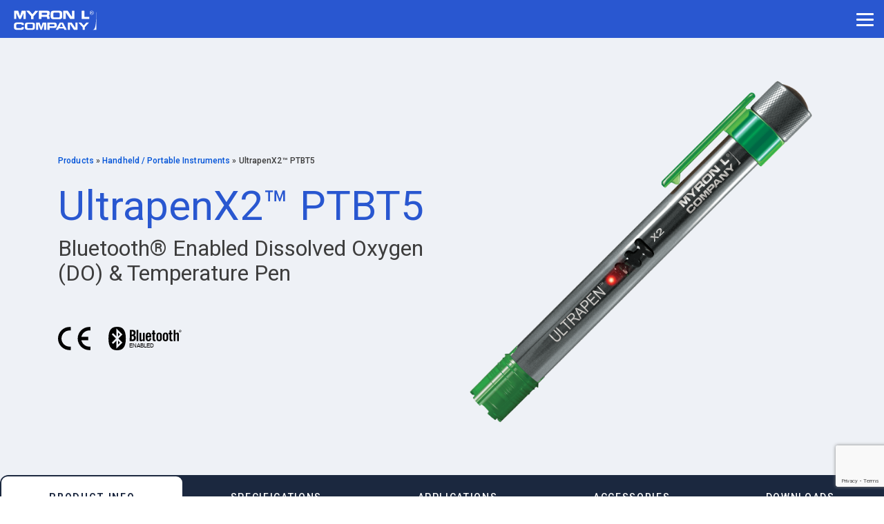

--- FILE ---
content_type: text/html; charset=UTF-8
request_url: https://www.myronl.com/products/handheld-portable-instruments/ultrapenx2-ptbt5/
body_size: 22597
content:


<!DOCTYPE html>
<html data-wf-page="5e5d87973f2bf92d95cf76d0" data-wf-site="5e5d87973f2bf90980cf76cf">
<head>
  <meta charset="utf-8">
  <title>UltrapenX2™ PTBT5 | Myron L® Company</title>
  <meta name="viewport" content="user-scalable=0, width=device-width, maximum-scale=1, minimum-scale=1">
  <meta content="Webflow" name="generator">
  <link href="/wp-content/themes/myron_l_theme/css/normalize.css" rel="stylesheet" type="text/css">
  <link href="/wp-content/themes/myron_l_theme/css/webflow.css" rel="stylesheet" media="screen" type="text/css">
  <link href="/wp-content/themes/myron_l_theme/css/myron-l.webflow.css" rel="stylesheet" media="screen" type="text/css">
  <link href="/wp-content/themes/myron_l_theme/css/animate.css" rel="stylesheet" type="text/css">
  <style>
      @media (min-width:992px) {
        html.w-mod-js:not(.w-mod-ix) [data-w-id="129fdb48-71bb-447f-7775-bca3bf1dd35e"] {
          opacity: 0;
        }
        html.w-mod-js:not(.w-mod-ix) [data-w-id="e1812787-8915-8756-f37f-063e4c55d33d"] {
          opacity: 0;
        }
        html.w-mod-js:not(.w-mod-ix) [data-w-id="448b088a-60d4-ce94-a7fd-869a6af89a19"] {
          opacity: 0;
        }
        html.w-mod-js:not(.w-mod-ix) [data-w-id="26ffc033-9c73-9b10-1fe2-f751c4eeaa3a"] {
          opacity: 0;
        }
        html.w-mod-js:not(.w-mod-ix) [data-w-id="931c73f9-27af-57c6-d415-f57600a2333a"] {
          opacity: 0;
        }
        html.w-mod-js:not(.w-mod-ix) [data-w-id="dc603e4d-5536-ad0b-dca4-aedc97020470"] {
          opacity: 0;
        }
        html.w-mod-js:not(.w-mod-ix) [data-w-id="04c9f501-2896-c723-5375-ce3d37344633"] {
          opacity: 0;
        }
        html.w-mod-js:not(.w-mod-ix) [data-w-id="3becdb2c-88d7-d845-b9af-00b2f31ef161"] {
          opacity: 0;
        }
      }
      @media (max-width:479px) {
        html.w-mod-js:not(.w-mod-ix) [data-w-id="04c9f501-2896-c723-5375-ce3d37344633"] {
          opacity: 0;
        }
        html.w-mod-js:not(.w-mod-ix) [data-w-id="3becdb2c-88d7-d845-b9af-00b2f31ef161"] {
          opacity: 0;
        }
      }
    </style>
  <script src="https://ajax.googleapis.com/ajax/libs/webfont/1.6.26/webfont.js" type="text/javascript"></script>
  <script src="/wp-content/themes/myron_l_theme/js/wow.js"></script>
  <script type="text/javascript">
      WebFont.load({
        google: {
          families: ["Roboto:100,300,regular,500,700"]
        }
      });
    </script>
  <!-- [if lt IE 9]><script src="https://cdnjs.cloudflare.com/ajax/libs/html5shiv/3.7.3/html5shiv.min.js" type="text/javascript"></script><![endif] -->
  <script type="text/javascript">
      ! function(o, c) {
        var n = c.documentElement,
          t = " w-mod-";
        n.className += t + "js", ("ontouchstart" in o || o.DocumentTouch && c instanceof DocumentTouch) && (n.className += t + "touch")
      }(window, document);
    </script>
      <script src="https://d3e54v103j8qbb.cloudfront.net/js/jquery-3.4.1.min.220afd743d.js?site=5e5d87973f2bf90980cf76cf" type="text/javascript" integrity="sha256-CSXorXvZcTkaix6Yvo6HppcZGetbYMGWSFlBw8HfCJo=" crossorigin="anonymous"></script>
  <script type="text/javascript">
  var a = 0;
$(window).scroll(function() {

  var oTop = $('#counter').offset().top - window.innerHeight;
  if (a == 0 && $(window).scrollTop() > oTop) {
    $('.counter-value').each(function() {
      var $this = $(this),
        countTo = $this.attr('data-count');
      $({
        countNum: $this.text()
      }).animate({
          countNum: countTo
        },

        {

          duration: 2000,
          easing: 'swing',
          step: function() {
            $this.text(Math.floor(this.countNum));
          },
          complete: function() {
            $this.text(this.countNum);
            //alert('finished');
          }

        });
    });
    a = 1;
  }

});
</script>
  <link href="/wp-content/themes/myron_l_theme/images/favicon.png" rel="shortcut icon" type="image/x-icon">
  <link href="/wp-content/themes/myron_l_theme/images/webclip.png" rel="apple-touch-icon">
  <link href="https://maxcdn.bootstrapcdn.com/font-awesome/4.7.0/css/font-awesome.min.css" rel="stylesheet" type="text/css">


  <meta name='robots' content='index, follow, max-image-preview:large, max-snippet:-1, max-video-preview:-1' />

	<!-- This site is optimized with the Yoast SEO Premium plugin v26.7 (Yoast SEO v26.7) - https://yoast.com/wordpress/plugins/seo/ -->
	<link rel="canonical" href="https://www.myronl.com/products/handheld-portable-instruments/ultrapenx2-ptbt5/" />
	<meta property="og:locale" content="en_US" />
	<meta property="og:type" content="article" />
	<meta property="og:title" content="UltrapenX2™ PTBT5" />
	<meta property="og:url" content="https://www.myronl.com/products/handheld-portable-instruments/ultrapenx2-ptbt5/" />
	<meta property="og:site_name" content="Myron L® Company" />
	<meta property="article:publisher" content="https://www.facebook.com/myronlcompany" />
	<meta property="article:modified_time" content="2026-01-05T22:58:44+00:00" />
	<meta name="twitter:card" content="summary_large_image" />
	<meta name="twitter:site" content="@MyronLCompany" />
	<script type="application/ld+json" class="yoast-schema-graph">{"@context":"https://schema.org","@graph":[{"@type":"WebPage","@id":"https://www.myronl.com/products/handheld-portable-instruments/ultrapenx2-ptbt5/","url":"https://www.myronl.com/products/handheld-portable-instruments/ultrapenx2-ptbt5/","name":"UltrapenX2™ PTBT5 | Myron L® Company","isPartOf":{"@id":"https://www.myronl.com/#website"},"datePublished":"2020-04-24T00:23:57+00:00","dateModified":"2026-01-05T22:58:44+00:00","breadcrumb":{"@id":"https://www.myronl.com/products/handheld-portable-instruments/ultrapenx2-ptbt5/#breadcrumb"},"inLanguage":"en-US","potentialAction":[{"@type":"ReadAction","target":["https://www.myronl.com/products/handheld-portable-instruments/ultrapenx2-ptbt5/"]}]},{"@type":"BreadcrumbList","@id":"https://www.myronl.com/products/handheld-portable-instruments/ultrapenx2-ptbt5/#breadcrumb","itemListElement":[{"@type":"ListItem","position":1,"name":"Products","item":"https://www.myronl.com/products/"},{"@type":"ListItem","position":2,"name":"Handheld / Portable Instruments","item":"https://www.myronl.com/products/handheld-portable-instruments/"},{"@type":"ListItem","position":3,"name":"UltrapenX2™ PTBT5"}]},{"@type":"WebSite","@id":"https://www.myronl.com/#website","url":"https://www.myronl.com/","name":"Myron L Company","description":"Professional Water Quality Testing Instruments | Accuracy - Reliability - Simplicity","publisher":{"@id":"https://www.myronl.com/#organization"},"potentialAction":[{"@type":"SearchAction","target":{"@type":"EntryPoint","urlTemplate":"https://www.myronl.com/?s={search_term_string}"},"query-input":{"@type":"PropertyValueSpecification","valueRequired":true,"valueName":"search_term_string"}}],"inLanguage":"en-US"},{"@type":"Organization","@id":"https://www.myronl.com/#organization","name":"Myron L® Company","url":"https://www.myronl.com/","logo":{"@type":"ImageObject","inLanguage":"en-US","@id":"https://www.myronl.com/#/schema/logo/image/","url":"http://www.myronl.com/wp-content/uploads/2020/04/screenshot.png","contentUrl":"http://www.myronl.com/wp-content/uploads/2020/04/screenshot.png","width":880,"height":660,"caption":"Myron L® Company"},"image":{"@id":"https://www.myronl.com/#/schema/logo/image/"},"sameAs":["https://www.facebook.com/myronlcompany","https://x.com/MyronLCompany","https://www.instagram.com/myronlcompany/","https://www.linkedin.com/company/myronlcompany/"]}]}</script>
	<!-- / Yoast SEO Premium plugin. -->


<link rel="alternate" title="oEmbed (JSON)" type="application/json+oembed" href="https://www.myronl.com/wp-json/oembed/1.0/embed?url=https%3A%2F%2Fwww.myronl.com%2Fproducts%2Fhandheld-portable-instruments%2Fultrapenx2-ptbt5%2F" />
<link rel="alternate" title="oEmbed (XML)" type="text/xml+oembed" href="https://www.myronl.com/wp-json/oembed/1.0/embed?url=https%3A%2F%2Fwww.myronl.com%2Fproducts%2Fhandheld-portable-instruments%2Fultrapenx2-ptbt5%2F&#038;format=xml" />
<style id='wp-img-auto-sizes-contain-inline-css' type='text/css'>
img:is([sizes=auto i],[sizes^="auto," i]){contain-intrinsic-size:3000px 1500px}
/*# sourceURL=wp-img-auto-sizes-contain-inline-css */
</style>
<link rel='stylesheet' id='loftloader-style-css' href='https://www.myronl.com/wp-content/plugins/loftloader-pro/assets/css/loftloader.min.css?ver=2020031503' type='text/css' media='all' />
<style id='loftloader-style-inline-css' type='text/css'>
#loftloader-wrapper .loader-bg { opacity: 1.00; }#loftloader-wrapper.end-split-h .loader-bg:before, #loftloader-wrapper.end-split-h .loader-bg:after, #loftloader-wrapper.end-split-v .loader-bg:before, #loftloader-wrapper.end-split-v .loader-bg:after, #loftloader-wrapper.end-fade .loader-bg, #loftloader-wrapper.end-up .loader-bg, #loftloader-wrapper.end-left .loader-bg, #loftloader-wrapper.end-right .loader-bg, #loftloader-wrapper.end-shrink-fade .loader-bg:before, .loader-bg .loader-bg-half:before  { background-color: #ffffff; }#loftloader-wrapper .loader-inner #loader, #loftloader-wrapper.loftloader-ducks #loader span { color: #248acc }#loftloader-wrapper.loftloader-crystal #loader span { box-shadow: 0 -15px 0 0 rgba(36, 138, 204, 0.5), 15px -15px 0 0 rgba(36, 138, 204, 0.5), 15px 0 0 0 rgba(36, 138, 204, 0.5), 15px 15px 0 0 rgba(36, 138, 204, 0.5), 0 15px 0 0 rgba(36, 138, 204, 0.5), -15px 15px 0 0 rgba(36, 138, 204, 0.5), -15px 0 0 0 rgba(36, 138, 204, 0.5), -15px -15px 0 0 rgba(36, 138, 204, 0.5); }#loftloader-wrapper.loftloader-crossing #loader span:before { background: #00ffff }#loftloader-wrapper.loftloader-crossing #loader span:after { background: #ff0000 }#loftloader-wrapper.loftloader-rainbow #loader span:before { box-shadow: 0 0 0 10px #ff0000, 0 0 0 20px #ffd700, 0 0 0 30px #00ffff; }#loftloader-wrapper.loftloader-frame #loader { width: 80px; }#loftloader-wrapper.loftloader-frame #loader { height: 80px; }#loftloader-wrapper.loftloader-frame #loader span:after, #loftloader-wrapper.loftloader-frame #loader span:before { width: 4px; }#loftloader-wrapper.loftloader-frame #loader:after, #loftloader-wrapper.loftloader-frame #loader:before { height: 4px; }#loftloader-wrapper.loftloader-imgfading #loader img, #loftloader-wrapper.loftloader-imgloading #loader img, #loftloader-wrapper.loftloader-imgrotating #loader img, #loftloader-wrapper.loftloader-imgbouncing #loader img, #loftloader-wrapper.loftloader-imgstatic #loader img { width: 175px; }#loftloader-wrapper.loftloader-imgfading .loader-inner #loader, #loftloader-wrapper.loftloader-imgloading .loader-inner #loader, #loftloader-wrapper.loftloader-imgrotating .loader-inner #loader, #loftloader-wrapper.loftloader-imgbouncing .loader-inner #loader, #loftloader-wrapper.loftloader-imgstatic .loader-inner #loader { max-width: 100%; }#loftloader-wrapper span.bar { width: 30vw; }#loftloader-wrapper span.bar { height: 10px; }#loftloader-wrapper span.bar, #loftloader-wrapper span.percentage { color: #248acc; }#loftloader-wrapper span.percentage, #loftloader-wrapper span.bar span.load-count { font-family: Lato; }#loftloader-wrapper span.percentage, #loftloader-wrapper span.bar span.load-count { font-weight: 100; }#loftloader-wrapper span.percentage, #loftloader-wrapper span.bar span.load-count { letter-spacing: 0.1em; }body #loftloader-wrapper span.percentage, body #loftloader-wrapper span.bar span.load-count { font-size: 16px; }#loftloader-wrapper .loader-message { font-size: 14px; }#loftloader-wrapper .loader-message { color: #248acc; }#loftloader-wrapper .loader-message { font-family: Lato; }#loftloader-wrapper .loader-message { font-weight: 400; }#loftloader-wrapper .loader-message { letter-spacing: 0.1em; }#loftloader-wrapper .loader-message { line-height: 1.0; }
/*# sourceURL=loftloader-style-inline-css */
</style>
<style id='wp-emoji-styles-inline-css' type='text/css'>

	img.wp-smiley, img.emoji {
		display: inline !important;
		border: none !important;
		box-shadow: none !important;
		height: 1em !important;
		width: 1em !important;
		margin: 0 0.07em !important;
		vertical-align: -0.1em !important;
		background: none !important;
		padding: 0 !important;
	}
/*# sourceURL=wp-emoji-styles-inline-css */
</style>
<style id='wp-block-library-inline-css' type='text/css'>
:root{--wp-block-synced-color:#7a00df;--wp-block-synced-color--rgb:122,0,223;--wp-bound-block-color:var(--wp-block-synced-color);--wp-editor-canvas-background:#ddd;--wp-admin-theme-color:#007cba;--wp-admin-theme-color--rgb:0,124,186;--wp-admin-theme-color-darker-10:#006ba1;--wp-admin-theme-color-darker-10--rgb:0,107,160.5;--wp-admin-theme-color-darker-20:#005a87;--wp-admin-theme-color-darker-20--rgb:0,90,135;--wp-admin-border-width-focus:2px}@media (min-resolution:192dpi){:root{--wp-admin-border-width-focus:1.5px}}.wp-element-button{cursor:pointer}:root .has-very-light-gray-background-color{background-color:#eee}:root .has-very-dark-gray-background-color{background-color:#313131}:root .has-very-light-gray-color{color:#eee}:root .has-very-dark-gray-color{color:#313131}:root .has-vivid-green-cyan-to-vivid-cyan-blue-gradient-background{background:linear-gradient(135deg,#00d084,#0693e3)}:root .has-purple-crush-gradient-background{background:linear-gradient(135deg,#34e2e4,#4721fb 50%,#ab1dfe)}:root .has-hazy-dawn-gradient-background{background:linear-gradient(135deg,#faaca8,#dad0ec)}:root .has-subdued-olive-gradient-background{background:linear-gradient(135deg,#fafae1,#67a671)}:root .has-atomic-cream-gradient-background{background:linear-gradient(135deg,#fdd79a,#004a59)}:root .has-nightshade-gradient-background{background:linear-gradient(135deg,#330968,#31cdcf)}:root .has-midnight-gradient-background{background:linear-gradient(135deg,#020381,#2874fc)}:root{--wp--preset--font-size--normal:16px;--wp--preset--font-size--huge:42px}.has-regular-font-size{font-size:1em}.has-larger-font-size{font-size:2.625em}.has-normal-font-size{font-size:var(--wp--preset--font-size--normal)}.has-huge-font-size{font-size:var(--wp--preset--font-size--huge)}.has-text-align-center{text-align:center}.has-text-align-left{text-align:left}.has-text-align-right{text-align:right}.has-fit-text{white-space:nowrap!important}#end-resizable-editor-section{display:none}.aligncenter{clear:both}.items-justified-left{justify-content:flex-start}.items-justified-center{justify-content:center}.items-justified-right{justify-content:flex-end}.items-justified-space-between{justify-content:space-between}.screen-reader-text{border:0;clip-path:inset(50%);height:1px;margin:-1px;overflow:hidden;padding:0;position:absolute;width:1px;word-wrap:normal!important}.screen-reader-text:focus{background-color:#ddd;clip-path:none;color:#444;display:block;font-size:1em;height:auto;left:5px;line-height:normal;padding:15px 23px 14px;text-decoration:none;top:5px;width:auto;z-index:100000}html :where(.has-border-color){border-style:solid}html :where([style*=border-top-color]){border-top-style:solid}html :where([style*=border-right-color]){border-right-style:solid}html :where([style*=border-bottom-color]){border-bottom-style:solid}html :where([style*=border-left-color]){border-left-style:solid}html :where([style*=border-width]){border-style:solid}html :where([style*=border-top-width]){border-top-style:solid}html :where([style*=border-right-width]){border-right-style:solid}html :where([style*=border-bottom-width]){border-bottom-style:solid}html :where([style*=border-left-width]){border-left-style:solid}html :where(img[class*=wp-image-]){height:auto;max-width:100%}:where(figure){margin:0 0 1em}html :where(.is-position-sticky){--wp-admin--admin-bar--position-offset:var(--wp-admin--admin-bar--height,0px)}@media screen and (max-width:600px){html :where(.is-position-sticky){--wp-admin--admin-bar--position-offset:0px}}

/*# sourceURL=wp-block-library-inline-css */
</style><style id='global-styles-inline-css' type='text/css'>
:root{--wp--preset--aspect-ratio--square: 1;--wp--preset--aspect-ratio--4-3: 4/3;--wp--preset--aspect-ratio--3-4: 3/4;--wp--preset--aspect-ratio--3-2: 3/2;--wp--preset--aspect-ratio--2-3: 2/3;--wp--preset--aspect-ratio--16-9: 16/9;--wp--preset--aspect-ratio--9-16: 9/16;--wp--preset--color--black: #000000;--wp--preset--color--cyan-bluish-gray: #abb8c3;--wp--preset--color--white: #ffffff;--wp--preset--color--pale-pink: #f78da7;--wp--preset--color--vivid-red: #cf2e2e;--wp--preset--color--luminous-vivid-orange: #ff6900;--wp--preset--color--luminous-vivid-amber: #fcb900;--wp--preset--color--light-green-cyan: #7bdcb5;--wp--preset--color--vivid-green-cyan: #00d084;--wp--preset--color--pale-cyan-blue: #8ed1fc;--wp--preset--color--vivid-cyan-blue: #0693e3;--wp--preset--color--vivid-purple: #9b51e0;--wp--preset--gradient--vivid-cyan-blue-to-vivid-purple: linear-gradient(135deg,rgb(6,147,227) 0%,rgb(155,81,224) 100%);--wp--preset--gradient--light-green-cyan-to-vivid-green-cyan: linear-gradient(135deg,rgb(122,220,180) 0%,rgb(0,208,130) 100%);--wp--preset--gradient--luminous-vivid-amber-to-luminous-vivid-orange: linear-gradient(135deg,rgb(252,185,0) 0%,rgb(255,105,0) 100%);--wp--preset--gradient--luminous-vivid-orange-to-vivid-red: linear-gradient(135deg,rgb(255,105,0) 0%,rgb(207,46,46) 100%);--wp--preset--gradient--very-light-gray-to-cyan-bluish-gray: linear-gradient(135deg,rgb(238,238,238) 0%,rgb(169,184,195) 100%);--wp--preset--gradient--cool-to-warm-spectrum: linear-gradient(135deg,rgb(74,234,220) 0%,rgb(151,120,209) 20%,rgb(207,42,186) 40%,rgb(238,44,130) 60%,rgb(251,105,98) 80%,rgb(254,248,76) 100%);--wp--preset--gradient--blush-light-purple: linear-gradient(135deg,rgb(255,206,236) 0%,rgb(152,150,240) 100%);--wp--preset--gradient--blush-bordeaux: linear-gradient(135deg,rgb(254,205,165) 0%,rgb(254,45,45) 50%,rgb(107,0,62) 100%);--wp--preset--gradient--luminous-dusk: linear-gradient(135deg,rgb(255,203,112) 0%,rgb(199,81,192) 50%,rgb(65,88,208) 100%);--wp--preset--gradient--pale-ocean: linear-gradient(135deg,rgb(255,245,203) 0%,rgb(182,227,212) 50%,rgb(51,167,181) 100%);--wp--preset--gradient--electric-grass: linear-gradient(135deg,rgb(202,248,128) 0%,rgb(113,206,126) 100%);--wp--preset--gradient--midnight: linear-gradient(135deg,rgb(2,3,129) 0%,rgb(40,116,252) 100%);--wp--preset--font-size--small: 13px;--wp--preset--font-size--medium: 20px;--wp--preset--font-size--large: 36px;--wp--preset--font-size--x-large: 42px;--wp--preset--spacing--20: 0.44rem;--wp--preset--spacing--30: 0.67rem;--wp--preset--spacing--40: 1rem;--wp--preset--spacing--50: 1.5rem;--wp--preset--spacing--60: 2.25rem;--wp--preset--spacing--70: 3.38rem;--wp--preset--spacing--80: 5.06rem;--wp--preset--shadow--natural: 6px 6px 9px rgba(0, 0, 0, 0.2);--wp--preset--shadow--deep: 12px 12px 50px rgba(0, 0, 0, 0.4);--wp--preset--shadow--sharp: 6px 6px 0px rgba(0, 0, 0, 0.2);--wp--preset--shadow--outlined: 6px 6px 0px -3px rgb(255, 255, 255), 6px 6px rgb(0, 0, 0);--wp--preset--shadow--crisp: 6px 6px 0px rgb(0, 0, 0);}:where(.is-layout-flex){gap: 0.5em;}:where(.is-layout-grid){gap: 0.5em;}body .is-layout-flex{display: flex;}.is-layout-flex{flex-wrap: wrap;align-items: center;}.is-layout-flex > :is(*, div){margin: 0;}body .is-layout-grid{display: grid;}.is-layout-grid > :is(*, div){margin: 0;}:where(.wp-block-columns.is-layout-flex){gap: 2em;}:where(.wp-block-columns.is-layout-grid){gap: 2em;}:where(.wp-block-post-template.is-layout-flex){gap: 1.25em;}:where(.wp-block-post-template.is-layout-grid){gap: 1.25em;}.has-black-color{color: var(--wp--preset--color--black) !important;}.has-cyan-bluish-gray-color{color: var(--wp--preset--color--cyan-bluish-gray) !important;}.has-white-color{color: var(--wp--preset--color--white) !important;}.has-pale-pink-color{color: var(--wp--preset--color--pale-pink) !important;}.has-vivid-red-color{color: var(--wp--preset--color--vivid-red) !important;}.has-luminous-vivid-orange-color{color: var(--wp--preset--color--luminous-vivid-orange) !important;}.has-luminous-vivid-amber-color{color: var(--wp--preset--color--luminous-vivid-amber) !important;}.has-light-green-cyan-color{color: var(--wp--preset--color--light-green-cyan) !important;}.has-vivid-green-cyan-color{color: var(--wp--preset--color--vivid-green-cyan) !important;}.has-pale-cyan-blue-color{color: var(--wp--preset--color--pale-cyan-blue) !important;}.has-vivid-cyan-blue-color{color: var(--wp--preset--color--vivid-cyan-blue) !important;}.has-vivid-purple-color{color: var(--wp--preset--color--vivid-purple) !important;}.has-black-background-color{background-color: var(--wp--preset--color--black) !important;}.has-cyan-bluish-gray-background-color{background-color: var(--wp--preset--color--cyan-bluish-gray) !important;}.has-white-background-color{background-color: var(--wp--preset--color--white) !important;}.has-pale-pink-background-color{background-color: var(--wp--preset--color--pale-pink) !important;}.has-vivid-red-background-color{background-color: var(--wp--preset--color--vivid-red) !important;}.has-luminous-vivid-orange-background-color{background-color: var(--wp--preset--color--luminous-vivid-orange) !important;}.has-luminous-vivid-amber-background-color{background-color: var(--wp--preset--color--luminous-vivid-amber) !important;}.has-light-green-cyan-background-color{background-color: var(--wp--preset--color--light-green-cyan) !important;}.has-vivid-green-cyan-background-color{background-color: var(--wp--preset--color--vivid-green-cyan) !important;}.has-pale-cyan-blue-background-color{background-color: var(--wp--preset--color--pale-cyan-blue) !important;}.has-vivid-cyan-blue-background-color{background-color: var(--wp--preset--color--vivid-cyan-blue) !important;}.has-vivid-purple-background-color{background-color: var(--wp--preset--color--vivid-purple) !important;}.has-black-border-color{border-color: var(--wp--preset--color--black) !important;}.has-cyan-bluish-gray-border-color{border-color: var(--wp--preset--color--cyan-bluish-gray) !important;}.has-white-border-color{border-color: var(--wp--preset--color--white) !important;}.has-pale-pink-border-color{border-color: var(--wp--preset--color--pale-pink) !important;}.has-vivid-red-border-color{border-color: var(--wp--preset--color--vivid-red) !important;}.has-luminous-vivid-orange-border-color{border-color: var(--wp--preset--color--luminous-vivid-orange) !important;}.has-luminous-vivid-amber-border-color{border-color: var(--wp--preset--color--luminous-vivid-amber) !important;}.has-light-green-cyan-border-color{border-color: var(--wp--preset--color--light-green-cyan) !important;}.has-vivid-green-cyan-border-color{border-color: var(--wp--preset--color--vivid-green-cyan) !important;}.has-pale-cyan-blue-border-color{border-color: var(--wp--preset--color--pale-cyan-blue) !important;}.has-vivid-cyan-blue-border-color{border-color: var(--wp--preset--color--vivid-cyan-blue) !important;}.has-vivid-purple-border-color{border-color: var(--wp--preset--color--vivid-purple) !important;}.has-vivid-cyan-blue-to-vivid-purple-gradient-background{background: var(--wp--preset--gradient--vivid-cyan-blue-to-vivid-purple) !important;}.has-light-green-cyan-to-vivid-green-cyan-gradient-background{background: var(--wp--preset--gradient--light-green-cyan-to-vivid-green-cyan) !important;}.has-luminous-vivid-amber-to-luminous-vivid-orange-gradient-background{background: var(--wp--preset--gradient--luminous-vivid-amber-to-luminous-vivid-orange) !important;}.has-luminous-vivid-orange-to-vivid-red-gradient-background{background: var(--wp--preset--gradient--luminous-vivid-orange-to-vivid-red) !important;}.has-very-light-gray-to-cyan-bluish-gray-gradient-background{background: var(--wp--preset--gradient--very-light-gray-to-cyan-bluish-gray) !important;}.has-cool-to-warm-spectrum-gradient-background{background: var(--wp--preset--gradient--cool-to-warm-spectrum) !important;}.has-blush-light-purple-gradient-background{background: var(--wp--preset--gradient--blush-light-purple) !important;}.has-blush-bordeaux-gradient-background{background: var(--wp--preset--gradient--blush-bordeaux) !important;}.has-luminous-dusk-gradient-background{background: var(--wp--preset--gradient--luminous-dusk) !important;}.has-pale-ocean-gradient-background{background: var(--wp--preset--gradient--pale-ocean) !important;}.has-electric-grass-gradient-background{background: var(--wp--preset--gradient--electric-grass) !important;}.has-midnight-gradient-background{background: var(--wp--preset--gradient--midnight) !important;}.has-small-font-size{font-size: var(--wp--preset--font-size--small) !important;}.has-medium-font-size{font-size: var(--wp--preset--font-size--medium) !important;}.has-large-font-size{font-size: var(--wp--preset--font-size--large) !important;}.has-x-large-font-size{font-size: var(--wp--preset--font-size--x-large) !important;}
/*# sourceURL=global-styles-inline-css */
</style>

<style id='classic-theme-styles-inline-css' type='text/css'>
/*! This file is auto-generated */
.wp-block-button__link{color:#fff;background-color:#32373c;border-radius:9999px;box-shadow:none;text-decoration:none;padding:calc(.667em + 2px) calc(1.333em + 2px);font-size:1.125em}.wp-block-file__button{background:#32373c;color:#fff;text-decoration:none}
/*# sourceURL=/wp-includes/css/classic-themes.min.css */
</style>
<link rel='stylesheet' id='awsm-jobs-general-css' href='https://www.myronl.com/wp-content/plugins/wp-job-openings/assets/css/general.min.css?ver=3.5.4' type='text/css' media='all' />
<link rel='stylesheet' id='awsm-jobs-style-css' href='https://www.myronl.com/wp-content/plugins/wp-job-openings/assets/css/style.min.css?ver=3.5.4' type='text/css' media='all' />
<link rel='stylesheet' id='contact-form-7-css' href='https://www.myronl.com/wp-content/plugins/contact-form-7/includes/css/styles.css?ver=6.1.4' type='text/css' media='all' />
<link rel='stylesheet' id='cf7cf-style-css' href='https://www.myronl.com/wp-content/plugins/cf7-conditional-fields/style.css?ver=2.6.7' type='text/css' media='all' />
<script type="text/javascript" defer data-domain='myronl.com' data-api='https://www.myronl.com/wp-json/921ef3/v1/c44a/5c8231f9' data-cfasync='false' src="//www.myronl.com/wp-content/uploads/a12d039e39/51c3ce81.js?ver=1768924135" id="plausible-analytics-js"></script>
<script type="text/javascript" id="plausible-analytics-js-after">
/* <![CDATA[ */
window.plausible = window.plausible || function() { (window.plausible.q = window.plausible.q || []).push(arguments) }
//# sourceURL=plausible-analytics-js-after
/* ]]> */
</script>
<script type="text/javascript" id="plausible-form-submit-integration-js-extra">
/* <![CDATA[ */
var plausible_analytics_i18n = {"form_completions":"WP Form Completions"};
//# sourceURL=plausible-form-submit-integration-js-extra
/* ]]> */
</script>
<script type="text/javascript" src="https://www.myronl.com/wp-content/plugins/plausible-analytics/assets/dist/js/plausible-form-submit-integration.js?ver=1765922401" id="plausible-form-submit-integration-js"></script>
<script type="text/javascript" src="https://www.myronl.com/wp-includes/js/jquery/jquery.min.js?ver=3.7.1" id="jquery-core-js"></script>
<script type="text/javascript" src="https://www.myronl.com/wp-includes/js/jquery/jquery-migrate.min.js?ver=3.4.1" id="jquery-migrate-js"></script>
<script type="text/javascript" src="https://www.myronl.com/wp-content/plugins/responsive-menu-pro/public/js/noscroll.js" id="responsive-menu-pro-noscroll-js"></script>
<link rel="https://api.w.org/" href="https://www.myronl.com/wp-json/" /><link rel="alternate" title="JSON" type="application/json" href="https://www.myronl.com/wp-json/wp/v2/pages/145" /><link rel="EditURI" type="application/rsd+xml" title="RSD" href="https://www.myronl.com/xmlrpc.php?rsd" />
<link rel='shortlink' href='https://www.myronl.com/?p=145' />
<link rel="icon" href="https://www.myronl.com/wp-content/uploads/2021/05/cropped-favicon-32x32.png" sizes="32x32" />
<link rel="icon" href="https://www.myronl.com/wp-content/uploads/2021/05/cropped-favicon-192x192.png" sizes="192x192" />
<link rel="apple-touch-icon" href="https://www.myronl.com/wp-content/uploads/2021/05/cropped-favicon-180x180.png" />
<meta name="msapplication-TileImage" content="https://www.myronl.com/wp-content/uploads/2021/05/cropped-favicon-270x270.png" />
<style>button#responsive-menu-pro-button,
#responsive-menu-pro-container {
    display: none;
    -webkit-text-size-adjust: 100%;
}

#responsive-menu-pro-container {
    z-index: 99998;
}

@media screen and (max-width:1300px) {

    #responsive-menu-pro-container {
        display: block;
        position: fixed;
        top: 0;
        bottom: 0;        padding-bottom: 5px;
        margin-bottom: -5px;
        outline: 1px solid transparent;
        overflow-y: auto;
        overflow-x: hidden;
    }

    #responsive-menu-pro-container .responsive-menu-pro-search-box {
        width: 100%;
        padding: 0 2%;
        border-radius: 2px;
        height: 50px;
        -webkit-appearance: none;
    }

    #responsive-menu-pro-container.push-left,
    #responsive-menu-pro-container.slide-left {
        transform: translateX(-100%);
        -ms-transform: translateX(-100%);
        -webkit-transform: translateX(-100%);
        -moz-transform: translateX(-100%);
    }

    .responsive-menu-pro-open #responsive-menu-pro-container.push-left,
    .responsive-menu-pro-open #responsive-menu-pro-container.slide-left {
        transform: translateX(0);
        -ms-transform: translateX(0);
        -webkit-transform: translateX(0);
        -moz-transform: translateX(0);
    }

    #responsive-menu-pro-container.push-top,
    #responsive-menu-pro-container.slide-top {
        transform: translateY(-100%);
        -ms-transform: translateY(-100%);
        -webkit-transform: translateY(-100%);
        -moz-transform: translateY(-100%);
    }

    .responsive-menu-pro-open #responsive-menu-pro-container.push-top,
    .responsive-menu-pro-open #responsive-menu-pro-container.slide-top {
        transform: translateY(0);
        -ms-transform: translateY(0);
        -webkit-transform: translateY(0);
        -moz-transform: translateY(0);
    }

    #responsive-menu-pro-container.push-right,
    #responsive-menu-pro-container.slide-right {
        transform: translateX(100%);
        -ms-transform: translateX(100%);
        -webkit-transform: translateX(100%);
        -moz-transform: translateX(100%);
    }

    .responsive-menu-pro-open #responsive-menu-pro-container.push-right,
    .responsive-menu-pro-open #responsive-menu-pro-container.slide-right {
        transform: translateX(0);
        -ms-transform: translateX(0);
        -webkit-transform: translateX(0);
        -moz-transform: translateX(0);
    }

    #responsive-menu-pro-container.push-bottom,
    #responsive-menu-pro-container.slide-bottom {
        transform: translateY(100%);
        -ms-transform: translateY(100%);
        -webkit-transform: translateY(100%);
        -moz-transform: translateY(100%);
    }

    .responsive-menu-pro-open #responsive-menu-pro-container.push-bottom,
    .responsive-menu-pro-open #responsive-menu-pro-container.slide-bottom {
        transform: translateY(0);
        -ms-transform: translateY(0);
        -webkit-transform: translateY(0);
        -moz-transform: translateY(0);
    }

    #responsive-menu-pro-container,
    #responsive-menu-pro-container:before,
    #responsive-menu-pro-container:after,
    #responsive-menu-pro-container *,
    #responsive-menu-pro-container *:before,
    #responsive-menu-pro-container *:after {
        box-sizing: border-box;
        margin: 0;
        padding: 0;
    }

    #responsive-menu-pro-container #responsive-menu-pro-search-box,
    #responsive-menu-pro-container #responsive-menu-pro-additional-content,
    #responsive-menu-pro-container #responsive-menu-pro-title {
        padding: 25px 5%;
    }

    #responsive-menu-pro-container #responsive-menu-pro,
    #responsive-menu-pro-container #responsive-menu-pro ul {
        width: 100%;
   }

    #responsive-menu-pro-container #responsive-menu-pro ul.responsive-menu-pro-submenu {
        display: none;
    }

    #responsive-menu-pro-container #responsive-menu-pro ul.responsive-menu-pro-submenu.responsive-menu-pro-submenu-open {
     display: block;
    }        #responsive-menu-pro-container #responsive-menu-pro ul.responsive-menu-pro-submenu-depth-1 a.responsive-menu-pro-item-link {
            padding-left:10%;
        }

        #responsive-menu-pro-container #responsive-menu-pro ul.responsive-menu-pro-submenu-depth-2 a.responsive-menu-pro-item-link {
            padding-left:15%;
        }

        #responsive-menu-pro-container #responsive-menu-pro ul.responsive-menu-pro-submenu-depth-3 a.responsive-menu-pro-item-link {
            padding-left:20%;
        }

        #responsive-menu-pro-container #responsive-menu-pro ul.responsive-menu-pro-submenu-depth-4 a.responsive-menu-pro-item-link {
            padding-left:25%;
        }

        #responsive-menu-pro-container #responsive-menu-pro ul.responsive-menu-pro-submenu-depth-5 a.responsive-menu-pro-item-link {
            padding-left:30%;
        }
    #responsive-menu-pro-container li.responsive-menu-pro-item {
        width: 100%;
        list-style: none;
    }

    #responsive-menu-pro-container li.responsive-menu-pro-item a {
        width: 100%;
        display: block;
        text-decoration: none;
        position: relative;
    }

    #responsive-menu-pro-container #responsive-menu-pro li.responsive-menu-pro-item a {            padding: 0 5%;    }

    #responsive-menu-pro-container .responsive-menu-pro-submenu li.responsive-menu-pro-item a {            padding: 0 5%;    }


    #responsive-menu-pro-container li.responsive-menu-pro-item a .glyphicon,
    #responsive-menu-pro-container li.responsive-menu-pro-item a .fab,
    #responsive-menu-pro-container li.responsive-menu-pro-item a .fas {
        margin-right: 15px;
    }

    #responsive-menu-pro-container li.responsive-menu-pro-item a .responsive-menu-pro-subarrow {
        position: absolute;
        top: 0;
        bottom: 0;
        text-align: center;
        overflow: hidden;
    }

    #responsive-menu-pro-container li.responsive-menu-pro-item a .responsive-menu-pro-subarrow .glyphicon,
    #responsive-menu-pro-container li.responsive-menu-pro-item a .responsive-menu-pro-subarrow .fab,
    #responsive-menu-pro-container li.responsive-menu-pro-item a .responsive-menu-pro-subarrow .fas {
        margin-right: 0;
    }

    button#responsive-menu-pro-button .responsive-menu-pro-button-icon-inactive {
        display: none;
    }

    button#responsive-menu-pro-button {
        z-index: 99999;
        display: none;
        overflow: hidden;
        outline: none;
    }

    button#responsive-menu-pro-button img {
        max-width: 100%;
    }

    .responsive-menu-pro-label {
        display: inline-block;
        font-weight: 600;
        margin: 0 5px;
        vertical-align: middle;
        pointer-events: none;
    }

    .responsive-menu-pro-accessible {
        display: inline-block;
    }

    .responsive-menu-pro-accessible .responsive-menu-pro-box {
        display: inline-block;
        vertical-align: middle;
    }

    .responsive-menu-pro-label.responsive-menu-pro-label-top,
    .responsive-menu-pro-label.responsive-menu-pro-label-bottom {
        display: block;
        margin: 0 auto;
    }

    button#responsive-menu-pro-button {
        padding: 0 0;
        display: inline-block;
        cursor: pointer;
        transition-property: opacity, filter;
        transition-duration: 0.15s;
        transition-timing-function: linear;
        font: inherit;
        color: inherit;
        text-transform: none;
        background-color: transparent;
        border: 0;
        margin: 0;
    }

    .responsive-menu-pro-box {
        width:25px;
        height:19px;
        display: inline-block;
        position: relative;
    }

    .responsive-menu-pro-inner {
        display: block;
        top: 50%;
        margin-top:-1.5px;
    }

    .responsive-menu-pro-inner,
    .responsive-menu-pro-inner::before,
    .responsive-menu-pro-inner::after {
        width:25px;
        height:3px;
        background-color:#ffffff;
        border-radius: 4px;
        position: absolute;
        transition-property: transform;
        transition-duration: 0.15s;
        transition-timing-function: ease;
    }

    .responsive-menu-pro-open .responsive-menu-pro-inner,
    .responsive-menu-pro-open .responsive-menu-pro-inner::before,
    .responsive-menu-pro-open .responsive-menu-pro-inner::after {
        background-color:#ffffff;
    }

    button#responsive-menu-pro-button:hover .responsive-menu-pro-inner,
    button#responsive-menu-pro-button:hover .responsive-menu-pro-inner::before,
    button#responsive-menu-pro-button:hover .responsive-menu-pro-inner::after,
    button#responsive-menu-pro-button:hover .responsive-menu-pro-open .responsive-menu-pro-inner,
    button#responsive-menu-pro-button:hover .responsive-menu-pro-open .responsive-menu-pro-inner::before,
    button#responsive-menu-pro-button:hover .responsive-menu-pro-open .responsive-menu-pro-inner::after,
    button#responsive-menu-pro-button:focus .responsive-menu-pro-inner,
    button#responsive-menu-pro-button:focus .responsive-menu-pro-inner::before,
    button#responsive-menu-pro-button:focus .responsive-menu-pro-inner::after,
    button#responsive-menu-pro-button:focus .responsive-menu-pro-open .responsive-menu-pro-inner,
    button#responsive-menu-pro-button:focus .responsive-menu-pro-open .responsive-menu-pro-inner::before,
    button#responsive-menu-pro-button:focus .responsive-menu-pro-open .responsive-menu-pro-inner::after {
        background-color:#ffffff;
    }

    .responsive-menu-pro-inner::before,
    .responsive-menu-pro-inner::after {
        content: "";
        display: block;
    }

    .responsive-menu-pro-inner::before {
        top:-8px;
    }

    .responsive-menu-pro-inner::after {
        bottom:-8px;
    }.responsive-menu-pro-boring .responsive-menu-pro-inner,
.responsive-menu-pro-boring .responsive-menu-pro-inner::before,
.responsive-menu-pro-boring .responsive-menu-pro-inner::after {
    transition-property: none;
}

.responsive-menu-pro-boring.is-active .responsive-menu-pro-inner {
    transform: rotate(45deg);
}

.responsive-menu-pro-boring.is-active .responsive-menu-pro-inner::before {
    top: 0;
    opacity: 0;
}

.responsive-menu-pro-boring.is-active .responsive-menu-pro-inner::after {
    bottom: 0;
    transform: rotate(-90deg);
}
    button#responsive-menu-pro-button {
        width:55px;
        height:55px;
        position:fixed;
        top:15px;right:5%;
        display: inline-block;
        transition: transform 0.5s, background-color 0.5s;           background:#000000;    }        .responsive-menu-pro-open button#responsive-menu-pro-button:hover,
        .responsive-menu-pro-open button#responsive-menu-pro-button:focus,
        button#responsive-menu-pro-button:hover,
        button#responsive-menu-pro-button:focus {
            background:#000000;
         }        .responsive-menu-pro-open button#responsive-menu-pro-button {
            background:#000000;
         }
    button#responsive-menu-pro-button .responsive-menu-pro-box {
        color:#ffffff;
        pointer-events: none;
    }

    .responsive-menu-pro-open button#responsive-menu-pro-button .responsive-menu-pro-box {
        color:#ffffff;
    }

    .responsive-menu-pro-label {
        color:#ffffff;
        font-size:14px;
        line-height:13px;        pointer-events: none;
    }

    .responsive-menu-pro-label .responsive-menu-pro-button-text-open {
        display: none;
    }
    .responsive-menu-pro-fade-top #responsive-menu-pro-container,
    .responsive-menu-pro-fade-left #responsive-menu-pro-container,
    .responsive-menu-pro-fade-right #responsive-menu-pro-container,
    .responsive-menu-pro-fade-bottom #responsive-menu-pro-container {
        display: none;
    }
    #responsive-menu-pro-container {
        width:100%;left: 0;            background:rgba(1, 87, 208, 1);        transition: transform 0.5s;
        text-align:left;    }

    #responsive-menu-pro-container #responsive-menu-pro-wrapper {
        background:rgba(1, 87, 208, 1);
    }

    #responsive-menu-pro-container #responsive-menu-pro-additional-content {
        color:#ffffff;
    }

    #responsive-menu-pro-container .responsive-menu-pro-search-box {
        background:#ffffff;
        border: 2px solid #dadada;
        color:#333333;
    }

    #responsive-menu-pro-container .responsive-menu-pro-search-box:-ms-input-placeholder {
        color:#c7c7cd;
    }

    #responsive-menu-pro-container .responsive-menu-pro-search-box::-webkit-input-placeholder {
        color:#c7c7cd;
    }

    #responsive-menu-pro-container .responsive-menu-pro-search-box:-moz-placeholder {
        color:#c7c7cd;
        opacity: 1;
    }

    #responsive-menu-pro-container .responsive-menu-pro-search-box::-moz-placeholder {
        color:#c7c7cd;
        opacity: 1;
    }

    #responsive-menu-pro-container .responsive-menu-pro-item-link,
    #responsive-menu-pro-container #responsive-menu-pro-title,
    #responsive-menu-pro-container .responsive-menu-pro-subarrow {
        transition: background-color 0.5s,
                    border-color 0.5s,
                    color 0.5s;
    }

    #responsive-menu-pro-container #responsive-menu-pro-title {
        background-color:rgba(1, 87, 208, 1);
        color:rgba(255, 255, 255, 1);
        font-size:13px;
        text-align:left;
    }

    #responsive-menu-pro-container #responsive-menu-pro-title a {
        color:rgba(255, 255, 255, 1);
        font-size:13px;
        text-decoration: none;
    }

    #responsive-menu-pro-container #responsive-menu-pro-title a:hover {
        color:rgba(1, 87, 208, 1);
    }

    #responsive-menu-pro-container #responsive-menu-pro-title:hover {
        background-color:rgba(255, 255, 255, 1);
        color:rgba(1, 87, 208, 1);
    }

    #responsive-menu-pro-container #responsive-menu-pro-title:hover a {
        color:rgba(1, 87, 208, 1);
    }

    #responsive-menu-pro-container #responsive-menu-pro-title #responsive-menu-pro-title-image {
        display: inline-block;
        vertical-align: middle;
        max-width: 100%;
        margin-bottom: 15px;
    }

    #responsive-menu-pro-container #responsive-menu-pro-title #responsive-menu-pro-title-image img {        max-width: 100%;
    }

    #responsive-menu-pro-container #responsive-menu-pro > li.responsive-menu-pro-item:first-child > a {
        border-top:0px solid rgba(33, 33, 33, 0);
    }

    #responsive-menu-pro-container #responsive-menu-pro li.responsive-menu-pro-item .responsive-menu-pro-item-link {
        font-size:13px;
    }

    #responsive-menu-pro-container #responsive-menu-pro li.responsive-menu-pro-item a {
        line-height:40px;
        border-bottom:0px solid rgba(33, 33, 33, 0);
        color:#ffffff;
        background-color:rgba(1, 87, 208, 1);            height:40px;    }

    #responsive-menu-pro-container #responsive-menu-pro li.responsive-menu-pro-item a:hover,
    #responsive-menu-pro-container #responsive-menu-pro li.responsive-menu-pro-item a:focus {
        color:rgba(1, 87, 208, 1);
        background-color:rgba(255, 255, 255, 1);
        border-color:rgba(33, 33, 33, 0);
    }

    #responsive-menu-pro-container #responsive-menu-pro li.responsive-menu-pro-item a:hover .responsive-menu-pro-subarrow,
    #responsive-menu-pro-container #responsive-menu-pro li.responsive-menu-pro-item a:focus .responsive-menu-pro-subarrow  {
        color:rgba(0, 84, 209, 1);
        border-color:#3f3f3f;
        background-color:rgba(255, 255, 255, 0);
    }

    #responsive-menu-pro-container #responsive-menu-pro li.responsive-menu-pro-item a:hover .responsive-menu-pro-subarrow.responsive-menu-pro-subarrow-active,
    #responsive-menu-pro-container #responsive-menu-pro li.responsive-menu-pro-item a:focus .responsive-menu-pro-subarrow.responsive-menu-pro-subarrow-active {
        color:rgba(255, 255, 255, 0);
        border-color:#3f3f3f;
        background-color:rgba(255, 255, 255, 0);
    }

    #responsive-menu-pro-container #responsive-menu-pro li.responsive-menu-pro-item a .responsive-menu-pro-subarrow {right: 0;
        height:39px;
        line-height:39px;
        width:40px;
        color:#ffffff;        border-left:0px solid #212121;        background-color:rgba(255, 255, 255, 0);
    }

    #responsive-menu-pro-container #responsive-menu-pro li.responsive-menu-pro-item a .responsive-menu-pro-subarrow.responsive-menu-pro-subarrow-active {
        color:rgba(0, 84, 209, 1);
        border-color:#212121;
        background-color:rgba(255, 255, 255, 0);
    }

    #responsive-menu-pro-container #responsive-menu-pro li.responsive-menu-pro-item a .responsive-menu-pro-subarrow.responsive-menu-pro-subarrow-active:hover,
    #responsive-menu-pro-container #responsive-menu-pro li.responsive-menu-pro-item a .responsive-menu-pro-subarrow.responsive-menu-pro-subarrow-active:focus  {
        color:rgba(255, 255, 255, 0);
        border-color:#3f3f3f;
        background-color:rgba(255, 255, 255, 0);
    }

    #responsive-menu-pro-container #responsive-menu-pro li.responsive-menu-pro-item a .responsive-menu-pro-subarrow:hover,
    #responsive-menu-pro-container #responsive-menu-pro li.responsive-menu-pro-item a .responsive-menu-pro-subarrow:focus {
        color:rgba(0, 84, 209, 1);
        border-color:#3f3f3f;
        background-color:rgba(255, 255, 255, 0);
    }

    #responsive-menu-pro-container #responsive-menu-pro li.responsive-menu-pro-item.responsive-menu-pro-current-item > .responsive-menu-pro-item-link {
        background-color:rgba(1, 87, 208, 1);
        color:#ffffff;
        border-color:rgba(33, 33, 33, 0);
    }

    #responsive-menu-pro-container #responsive-menu-pro li.responsive-menu-pro-item.responsive-menu-pro-current-item > .responsive-menu-pro-item-link:hover {
        background-color:rgba(255, 255, 255, 1);
        color:rgba(1, 87, 208, 1);
        border-color:rgba(64, 64, 64, 0);
    }        #responsive-menu-pro-container #responsive-menu-pro ul.responsive-menu-pro-submenu li.responsive-menu-pro-item .responsive-menu-pro-item-link {            font-size:13px;
            text-align:left;
        }

        #responsive-menu-pro-container #responsive-menu-pro ul.responsive-menu-pro-submenu li.responsive-menu-pro-item a {                height:40px;            line-height:40px;
            border-bottom:1px solid #212121;
            color:#ffffff;
            background-color:rgba(27, 39, 63, 1);
        }

        #responsive-menu-pro-container #responsive-menu-pro ul.responsive-menu-pro-submenu li.responsive-menu-pro-item a:hover,
        #responsive-menu-pro-container #responsive-menu-pro ul.responsive-menu-pro-submenu li.responsive-menu-pro-item a:focus {
            color:#ffffff;
            background-color:#3f3f3f;
            border-color:#212121;
        }

        #responsive-menu-pro-container #responsive-menu-pro ul.responsive-menu-pro-submenu li.responsive-menu-pro-item a:hover .responsive-menu-pro-subarrow {
            color:#ffffff;
            border-color:#3f3f3f;
            background-color:#3f3f3f;
        }

        #responsive-menu-pro-container #responsive-menu-pro ul.responsive-menu-pro-submenu li.responsive-menu-pro-item a:hover .responsive-menu-pro-subarrow.responsive-menu-pro-subarrow-active {
            color:#ffffff;
            border-color:#3f3f3f;
            background-color:#3f3f3f;
        }

        #responsive-menu-pro-container #responsive-menu-pro ul.responsive-menu-pro-submenu li.responsive-menu-pro-item a .responsive-menu-pro-subarrow {                left:unset;
                right:0;           
            height:39px;
            line-height:39px;
            width:40px;
            color:#ffffff;                border-left:1px solid #212121;
                border-right:unset;
            
            background-color:#212121;
        }

        #responsive-menu-pro-container #responsive-menu-pro ul.responsive-menu-pro-submenu li.responsive-menu-pro-item a .responsive-menu-pro-subarrow.responsive-menu-pro-subarrow-active {
            color:#ffffff;
            border-color:#212121;
            background-color:#212121;
        }

        #responsive-menu-pro-container #responsive-menu-pro ul.responsive-menu-pro-submenu li.responsive-menu-pro-item a .responsive-menu-pro-subarrow.responsive-menu-pro-subarrow-active:hover {
            color:#ffffff;
            border-color:#3f3f3f;
            background-color:#3f3f3f;
        }

        #responsive-menu-pro-container #responsive-menu-pro ul.responsive-menu-pro-submenu li.responsive-menu-pro-item a .responsive-menu-pro-subarrow:hover {
            color:#ffffff;
            border-color:#3f3f3f;
            background-color:#3f3f3f;
        }

        #responsive-menu-pro-container #responsive-menu-pro ul.responsive-menu-pro-submenu li.responsive-menu-pro-item.responsive-menu-pro-current-item > .responsive-menu-pro-item-link {
            background-color:rgba(27, 39, 63, 1);
            color:#ffffff;
            border-color:#212121;
        }

        #responsive-menu-pro-container #responsive-menu-pro ul.responsive-menu-pro-submenu li.responsive-menu-pro-item.responsive-menu-pro-current-item > .responsive-menu-pro-item-link:hover {
            background-color:#3f3f3f;
            color:#ffffff;
            border-color:#3f3f3f;
        }
}
</style><script>jQuery(document).ready(function($) {

    var ResponsiveMenuPro = {
        trigger: '#responsive-menu-pro-button',
        animationSpeed:500,
        breakpoint:1300,        isOpen: false,
        activeClass: 'is-active',
        container: '#responsive-menu-pro-container',
        openClass: 'responsive-menu-pro-open',
        activeArrow: '▲',
        inactiveArrow: '▼',
        wrapper: '#responsive-menu-pro-wrapper',
        linkElement: '.responsive-menu-pro-item-link',
        subMenuTransitionTime:200,
        originalHeight: '',
        openMenu: function() {
            $(this.trigger).addClass(this.activeClass);
            $('html').addClass(this.openClass);
            $('.responsive-menu-pro-button-icon-active').hide();
            $('.responsive-menu-pro-button-icon-inactive').show();                this.setWrapperTranslate();                $("#responsive-menu-pro > li").each(function(index) {
                    $(this).show();
                    $(this).animate({opacity: 0}, 0);                         $(this).animate({'margin-left':'-150px'},0);
                    $(this).delay(100 * index).animate({
                        'margin-left': "0",
                        'opacity': 1
                    },500);
                });
            this.isOpen = true;
        },
        closeMenu: function() {
            $(this.trigger).removeClass(this.activeClass);
            $('html').removeClass(this.openClass);
            $('.responsive-menu-pro-button-icon-inactive').hide();
            $('.responsive-menu-pro-button-icon-active').show();                this.clearWrapperTranslate();
            $("#responsive-menu-pro > li").removeAttr('style');
            this.isOpen = false;
        },        triggerMenu: function() {
            this.isOpen ? this.closeMenu() : this.openMenu();
        },
        triggerSubArrow: function(subarrow) {
            var sub_menu = $(subarrow).parent().siblings('.responsive-menu-pro-submenu');
            var self = this;                        var top_siblings = sub_menu.parents('.responsive-menu-pro-item-has-children').last().siblings('.responsive-menu-pro-item-has-children');
                        var first_siblings = sub_menu.parents('.responsive-menu-pro-item-has-children').first().siblings('.responsive-menu-pro-item-has-children');                        top_siblings.children('.responsive-menu-pro-submenu').slideUp(self.subMenuTransitionTime, 'linear').removeClass('responsive-menu-pro-submenu-open');                        top_siblings.each(function() {
                            $(this).find('.responsive-menu-pro-subarrow').first().html(self.inactiveArrow);
                            $(this).find('.responsive-menu-pro-subarrow').first().removeClass('responsive-menu-pro-subarrow-active');
                        });                        first_siblings.children('.responsive-menu-pro-submenu').slideUp(self.subMenuTransitionTime, 'linear').removeClass('responsive-menu-pro-submenu-open');
                        first_siblings.each(function() {
                            $(this).find('.responsive-menu-pro-subarrow').first().html(self.inactiveArrow);
                            $(this).find('.responsive-menu-pro-subarrow').first().removeClass('responsive-menu-pro-subarrow-active');
                        });
                if(sub_menu.hasClass('responsive-menu-pro-submenu-open')) {
                    sub_menu.slideUp(self.subMenuTransitionTime, 'linear',function() {
                        $(this).css('display', '');
                    }).removeClass('responsive-menu-pro-submenu-open');
                    $(subarrow).html(this.inactiveArrow);
                    $(subarrow).removeClass('responsive-menu-pro-subarrow-active');
                } else {
                    sub_menu.slideDown(self.subMenuTransitionTime, 'linear').addClass('responsive-menu-pro-submenu-open');
                    $(subarrow).html(this.activeArrow);
                    $(subarrow).addClass('responsive-menu-pro-subarrow-active');
                }
        },
        menuHeight: function() {
            return $(this.container).height();
        },
        menuWidth: function() {
            return $(this.container).width();
        },
        wrapperHeight: function() {
            return $(this.wrapper).height();
        },            setWrapperTranslate: function() {
                switch('left') {
                    case 'left':
                        translate = 'translateX(' + this.menuWidth() + 'px)'; break;
                    case 'right':
                        translate = 'translateX(-' + this.menuWidth() + 'px)'; break;
                    case 'top':
                        translate = 'translateY(' + this.wrapperHeight() + 'px)'; break;
                    case 'bottom':
                        translate = 'translateY(-' + this.menuHeight() + 'px)'; break;
                }            },
            clearWrapperTranslate: function() {
                var self = this;            },
        init: function() {

            var self = this;
            $(this.trigger).on('click', function(e){
                e.stopPropagation();
                self.triggerMenu();
            });

            $(this.trigger).mouseup(function(){
                $(self.trigger).blur();
            });

            $('.responsive-menu-pro-subarrow').on('click', function(e) {
                e.preventDefault();
                e.stopPropagation();
                self.triggerSubArrow(this);
            });

            $(window).resize(function() {
                if($(window).width() >= self.breakpoint) {
                    if(self.isOpen){
                        self.closeMenu();
                    }
                    $('#responsive-menu-pro, .responsive-menu-pro-submenu').removeAttr('style');
                } else {                        if($('.responsive-menu-pro-open').length > 0){
                            self.setWrapperTranslate();
                        }                }
            });
             /* Desktop menu : hide on scroll down / show on scroll Up */            $(this.trigger).mousedown(function(e){
                e.preventDefault();
                e.stopPropagation();
            });            if (jQuery('#responsive-menu-pro-button').css('display') != 'none') {

                $('#responsive-menu-pro-button,#responsive-menu-pro a.responsive-menu-pro-item-link,#responsive-menu-pro-wrapper input').focus( function() {
                    $(this).addClass('is-active');
                    $('html').addClass('responsive-menu-pro-open');
                    $('#responsive-menu-pro li').css({"opacity": "1", "margin-left": "0"});
                });

                $('a,input,button').focusout( function( event ) {
                    if ( ! $(this).parents('#responsive-menu-pro-container').length ) {
                        $('html').removeClass('responsive-menu-pro-open');
                        $('#responsive-menu-pro-button').removeClass('is-active');
                    }
                });
            } else {            }            $('#responsive-menu-pro a.responsive-menu-pro-item-link').keydown(function(event) {
                if ( [13,27,32,35,36,37,38,39,40].indexOf( event.keyCode) == -1) {
                    return;
                }
                var link = $(this);
                switch(event.keyCode) {
                    case 13:                        link.click();
                        break;
                    case 27:                        var dropdown = link.parent('li').parents('.responsive-menu-pro-submenu');
                        if ( dropdown.length > 0 ) {
                            dropdown.hide();
                            dropdown.prev().focus();
                        }
                        break;
                    case 32:                        var dropdown = link.parent('li').find('.responsive-menu-pro-submenu');
                        if ( dropdown.length > 0 ) {
                            dropdown.show();
                            dropdown.find('a, input, button, textarea').filter(':visible').first().focus();
                        }
                        break;
                    case 35:                        var dropdown = link.parent('li').find('.responsive-menu-pro-submenu');
                        if ( dropdown.length > 0 ) {
                            dropdown.hide();
                        }
                        $(this).parents('#responsive-menu-pro').find('a.responsive-menu-pro-item-link').filter(':visible').last().focus();
                        break;
                    case 36:                        var dropdown = link.parent('li').find('.responsive-menu-pro-submenu');
                        if( dropdown.length > 0 ) {
                            dropdown.hide();
                        }

                        $(this).parents('#responsive-menu-pro').find('a.responsive-menu-pro-item-link').filter(':visible').first().focus();
                        break;
                    case 37:
                        event.preventDefault();
                        event.stopPropagation();                        if ( link.parent('li').prevAll('li').filter(':visible').first().length == 0) {
                            link.parent('li').nextAll('li').filter(':visible').last().find('a').first().focus();
                        } else {
                            link.parent('li').prevAll('li').filter(':visible').first().find('a').first().focus();
                        }                        if ( link.parent('li').children('.responsive-menu-pro-submenu').length ) {
                            link.parent('li').children('.responsive-menu-pro-submenu').hide();
                        }
                        break;
                    case 38:                        var dropdown = link.parent('li').find('.responsive-menu-pro-submenu');
                        if( dropdown.length > 0 ) {
                            event.preventDefault();
                            event.stopPropagation();
                            dropdown.find('a, input, button, textarea').filter(':visible').first().focus();
                        } else {
                            if ( link.parent('li').prevAll('li').filter(':visible').first().length == 0) {
                                link.parent('li').nextAll('li').filter(':visible').last().find('a').first().focus();
                            } else {
                                link.parent('li').prevAll('li').filter(':visible').first().find('a').first().focus();
                            }
                        }
                        break;
                    case 39:
                        event.preventDefault();
                        event.stopPropagation();                        if( link.parent('li').nextAll('li').filter(':visible').first().length == 0) {
                            link.parent('li').prevAll('li').filter(':visible').last().find('a').first().focus();
                        } else {
                            link.parent('li').nextAll('li').filter(':visible').first().find('a').first().focus();
                        }                        if ( link.parent('li').children('.responsive-menu-pro-submenu').length ) {
                            link.parent('li').children('.responsive-menu-pro-submenu').hide();
                        }
                        break;
                    case 40:                        var dropdown = link.parent('li').find('.responsive-menu-pro-submenu');
                        if ( dropdown.length > 0 ) {
                            event.preventDefault();
                            event.stopPropagation();
                            dropdown.find('a, input, button, textarea').filter(':visible').first().focus();
                        } else {
                            if( link.parent('li').nextAll('li').filter(':visible').first().length == 0) {
                                link.parent('li').prevAll('li').filter(':visible').last().find('a').first().focus();
                            } else {
                                link.parent('li').nextAll('li').filter(':visible').first().find('a').first().focus();
                            }
                        }
                        break;
                    }
            });

        }
    };
    ResponsiveMenuPro.init();
});
</script>            <noscript><style>#loftloader-wrapper { display: none !important; }</style></noscript>
            <style> html.loftloader-pro-hide #loftloader-wrapper { display: none !important; } </style>                    <style id="loftloader-page-smooth-transition-bg"> html.loftloader-smooth-transition { background-color: #ffffff; background-color: #ffffff }</style>
                    <script type="text/javascript"> document.documentElement.classList.add( "loftloader-smooth-transition" ); </script><script type="text/javascript">    ( function() {
        var loftloaderCache = {
            'timestamp': 1768987715,
            'isOncePerSession': "off",
            'scope': "none",
            'isFront': "off",
            'uid': "6bb61e3b7bce0931da574d19d1d82c88",
            'pageID': -1        },
        htmlClass = document.documentElement.classList, isFront = ( 'on' === loftloaderCache.isFront ),
        sessionID = false, session = window.sessionStorage;
        if ( 'on' === loftloaderCache.isOncePerSession ) {
            switch ( loftloaderCache.scope ) {
                case 'site':
                    sessionID = 'loftloaderSiteOncePerSession';
                    break;
                case 'front':
                    if ( isFront ) {
                        sessionID = 'loftloaderFrontOncePerSession';
                    }
                    break;
                case 'page':
                    sessionID = loftloaderCache.uid;
                    break;
            }
            if ( sessionID ) {
                if ( session.getItem( sessionID ) ) {
                    var styles = [ 'loftloader-page-smooth-transition-bg', 'loftloader-pro-disable-scrolling', 'loftloader-pro-always-show-scrollbar' ];
                    styles.forEach( function ( s ) {
                        if ( document.getElementById( s ) ) {
                            document.getElementById( s ).remove();
                        }
                    } );
                } else {
                    session.setItem( sessionID, 'done' );
                    htmlClass.remove( 'loftloader-pro-hide' );
                }
            }
        }
    } ) ();
</script>
<script type="text/javascript">
var loftloaderProProgressInit = 0.6, init = 0, percentageStyles = '';
function loftloaderProInsertStyle( styleID, styleContent ) {
    var style = document.createElement( 'style' );
    style.id = styleID;
    style.innerText = styleContent
    document.head.appendChild( style );
}
if ( window.sessionStorage.getItem( 'loftloader-pro-smooth-transition' ) && ( 'on' === window.sessionStorage.getItem( 'loftloader-pro-smooth-transition' ) ) ) {
    var onceStyles = '', initPercentage = loftloaderProProgressInit * 100;
    init = loftloaderProProgressInit; }
percentageStyles = '#loftloader-wrapper span.percentage:after, #loftloader-wrapper .load-count:after { content: "' + ( init * 100 ) + '%"; }';
percentageStyles += ' #loftloader-wrapper .load-count { width: ' + ( init * 100 ) + '%; }';
loftloaderProInsertStyle( 'loftloader-pro-progress-bar-style', '#loftloader-wrapper span.bar span.load { transform: scaleX(' + init + '); }' );
loftloaderProInsertStyle( 'loftloader-pro-progress-percentage-style', percentageStyles );
</script>
</head>
<body class="wp-singular page-template page-template-page-product-detail page-template-page-product-detail-php page page-id-145 page-child parent-pageid-384 wp-theme-myron_l_theme responsive-menu-pro-slide-left loftloader-pro-enabled" onload="new WOW().init();"><div id="loftloader-wrapper" class="end-right loftloader-imgloading loftloader-forever imgloading-vertical" data-show-close-time="15000" data-insite-transition="on" data-site-url="https://www.myronl.com"><div class="loader-inner"><div id="loader"><div class="imgloading-container"><span style="background-image: url(https://myronl.wpengine.com/wp-content/uploads/2020/05/myron_l_logo_blue.png);" data-no-lazy="1" class="skip-lazy"></span></div><img data-no-lazy="1" class="skip-lazy" alt="loader image" src="https://myronl.wpengine.com/wp-content/uploads/2020/05/myron_l_logo_blue.png"></div></div><div class="loader-bg"></div><div class="loader-close-button" style="display: none;"><span class="screen-reader-text">Close</span></div></div>
  <div class="internal_header" style="background-image: url('   ')">
  <a href="/" class="brand myronl_logo w-nav-brand wow fadeInLeft" data-wow-duration=".6s" data-wow-delay=".125s"></a>
  <div class="mobile_brand_container">
    <a href="/" class="mobile_brand"></a>
  </div>
      <div class="w-embed">
        <style>
          .header_bar_left_internal {
            width: calc(50vw + 650px);
            height: 95px;
            background: #ffffff;
            margin-top: 605px;
            position: absolute;
          }

          .internal_header:before {
            content: '';
            height: 700px;
            width: 100%;
            background: rgba(18, 19, 23, 0.7);
            position: absolute;
          }
        </style>
        <div>

        </div>
      </div>
      <div data-collapse="medium" data-animation="default" data-duration="400" class="navbar-2 w-nav">
        <div class="nav_container w-container wow fadeIn" data-wow-duration=".5s" data-wow-delay=".5s">
          <div class="menu-primary_nav-container"><ul id="menu-primary_nav" class="nav-menu"><li id="menu-item-73" class="menu-item menu-item-type-post_type menu-item-object-page menu-item-has-children menu-item-73"><a href="https://www.myronl.com/product-applications/">Applications</a>
<ul class="sub-menu">
	<li id="menu-item-105" class="menu-item menu-item-type-post_type menu-item-object-page menu-item-105"><a href="https://www.myronl.com/product-applications/automatic-rinse-tanks/">Automatic Rinse Tank Controls</a></li>
	<li id="menu-item-106" class="menu-item menu-item-type-post_type menu-item-object-page menu-item-106"><a href="https://www.myronl.com/product-applications/boiler-cooling-towers/">Boilers &#038; Cooling Towers</a></li>
	<li id="menu-item-107" class="menu-item menu-item-type-post_type menu-item-object-page menu-item-107"><a href="https://www.myronl.com/product-applications/circuit-board-cleanliness/">Circuit Board Cleanliness Testing</a></li>
	<li id="menu-item-108" class="menu-item menu-item-type-post_type menu-item-object-page menu-item-108"><a href="https://www.myronl.com/product-applications/deionized-water/">Deionized Water</a></li>
	<li id="menu-item-109" class="menu-item menu-item-type-post_type menu-item-object-page menu-item-109"><a href="https://www.myronl.com/product-applications/environmental-applications/">Environmental Applications</a></li>
	<li id="menu-item-110" class="menu-item menu-item-type-post_type menu-item-object-page menu-item-110"><a href="https://www.myronl.com/product-applications/fountain-solutions/">Fountain Solutions</a></li>
	<li id="menu-item-111" class="menu-item menu-item-type-post_type menu-item-object-page menu-item-111"><a href="https://www.myronl.com/product-applications/hemodialysis/">Hemodialysis</a></li>
	<li id="menu-item-112" class="menu-item menu-item-type-post_type menu-item-object-page menu-item-112"><a href="https://www.myronl.com/product-applications/horticulture/">Horticulture</a></li>
	<li id="menu-item-113" class="menu-item menu-item-type-post_type menu-item-object-page menu-item-113"><a href="https://www.myronl.com/product-applications/hydroponics/">Hydroponics</a></li>
	<li id="menu-item-114" class="menu-item menu-item-type-post_type menu-item-object-page menu-item-114"><a href="https://www.myronl.com/product-applications/oxidation-reduction-potential-redox/">Oxidation Reduction Potential</a></li>
	<li id="menu-item-115" class="menu-item menu-item-type-post_type menu-item-object-page menu-item-115"><a href="https://www.myronl.com/product-applications/pool-spa/">Pool &#038; Spa</a></li>
	<li id="menu-item-514" class="menu-item menu-item-type-post_type menu-item-object-page menu-item-514"><a href="https://www.myronl.com/product-applications/reverse-osmosis/">Reverse Osmosis</a></li>
	<li id="menu-item-386" class="menu-item menu-item-type-post_type menu-item-object-page menu-item-386"><a href="https://www.myronl.com/product-applications/textiles/">Textiles</a></li>
</ul>
</li>
<li id="menu-item-9" class="menu-item menu-item-type-custom menu-item-object-custom menu-item-has-children menu-item-9"><a href="#">Company</a>
<ul class="sub-menu">
	<li id="menu-item-521" class="menu-item menu-item-type-post_type menu-item-object-page menu-item-521"><a href="https://www.myronl.com/about-myron-l/">About Myron L®</a></li>
	<li id="menu-item-67" class="menu-item menu-item-type-post_type menu-item-object-page menu-item-67"><a href="https://www.myronl.com/events/">Events</a></li>
</ul>
</li>
<li id="menu-item-387" class="menu-item menu-item-type-post_type menu-item-object-page current-page-ancestor menu-item-has-children menu-item-387"><a href="https://www.myronl.com/products/">Products</a>
<ul class="sub-menu">
	<li id="menu-item-518" class="menu-item menu-item-type-post_type menu-item-object-page menu-item-518"><a href="https://www.myronl.com/products/inline-monitor-controllers/">Inline Monitor / Controllers</a></li>
	<li id="menu-item-517" class="menu-item menu-item-type-post_type menu-item-object-page current-page-ancestor menu-item-517"><a href="https://www.myronl.com/products/handheld-portable-instruments/">Handheld / Portable Instruments</a></li>
	<li id="menu-item-640" class="menu-item menu-item-type-custom menu-item-object-custom menu-item-640"><a href="/products/standard-solutions-buffers/">Standard Solutions &#038; Buffers</a></li>
	<li id="menu-item-657" class="menu-item menu-item-type-post_type menu-item-object-page menu-item-657"><a href="https://www.myronl.com/products/accessories-cases/">Accessories &#038; Cases</a></li>
</ul>
</li>
<li id="menu-item-11" class="menu-item menu-item-type-custom menu-item-object-custom menu-item-has-children menu-item-11"><a href="#">Resources</a>
<ul class="sub-menu">
	<li id="menu-item-206373" class="menu-item menu-item-type-post_type menu-item-object-page menu-item-206373"><a href="https://www.myronl.com/900-case-studies/">900 Series Chemical Process Control Case Studies</a></li>
	<li id="menu-item-71" class="menu-item menu-item-type-post_type menu-item-object-page menu-item-71"><a href="https://www.myronl.com/downloads/">Downloads</a></li>
	<li id="menu-item-70" class="menu-item menu-item-type-post_type menu-item-object-page menu-item-70"><a href="https://www.myronl.com/frequently-asked-questions/">Frequently Asked Questions</a></li>
	<li id="menu-item-69" class="menu-item menu-item-type-post_type menu-item-object-page menu-item-69"><a href="https://www.myronl.com/glossary-of-terms/">Glossary of Terms</a></li>
	<li id="menu-item-632" class="menu-item menu-item-type-post_type menu-item-object-page menu-item-632"><a href="https://www.myronl.com/national-distributors/">National Distributors</a></li>
	<li id="menu-item-631" class="menu-item menu-item-type-post_type menu-item-object-page menu-item-631"><a href="https://www.myronl.com/international-distributors/">International Distributors</a></li>
</ul>
</li>
<li id="menu-item-902" class="menu-item menu-item-type-custom menu-item-object-custom menu-item-902"><a target="_blank" href="https://www.myronlstore.com/">Store</a></li>
<li id="menu-item-72" class="menu-item menu-item-type-post_type menu-item-object-page menu-item-72"><a href="https://www.myronl.com/contact-us/">Contact</a></li>
<li id="menu-item-26" class="button w-button menu-item menu-item-type-custom menu-item-object-custom menu-item-26"><a href="tel:17604382021">Call Now</a></li>
</ul></div>        </div>
      <div class="w-nav-overlay" data-wf-ignore=""></div></div>
	  <h1 class="heading-26 wow fadeIn" data-wow-duration=".33s" data-wow-delay=".5s">UltrapenX2™ PTBT5</h1>
	 
	  
	  
    </div>  <div class="product_mast">
    <div class="div-block-23">
      <div class="columns-4 w-row">
        <div class="column-10 product_name w-col w-col-6">
          <div class="product_title_cert">
            <p id="breadcrumbs"><span><span><a href="https://www.myronl.com/products/">Products</a></span> » <span><a href="https://www.myronl.com/products/handheld-portable-instruments/">Handheld / Portable Instruments</a></span> » <span class="breadcrumb_last" aria-current="page">UltrapenX2™ PTBT5</span></span></p>            <h1 class="heading-17">UltrapenX2™ PTBT5</h1>
            <h2 class="heading-18"><strong class="bold-text-3">Bluetooth® Enabled Dissolved Oxygen (DO) &amp; Temperature Pen</strong></h2>
            <div class="certifications w-clearfix">
                                                      <div class="certification_icon ce"></div>
                                        <div class="certification_icon bt"></div>
                                            </div>
          </div>
        </div>
        <div class="column-11 w-col w-col-6 product_main_image">
          <img src="https://www.myronl.com/wp-content/uploads/2021/12/ptbt5-product.png">
        </div>
      </div>
    </div>
  </div>
  <div class="product_info">
    <div class="div-block-25 product_info_container">
      <div class="product_tabs">
        <dl class="responsive-tabs">
                                          <dt>Product Info</dt>
                  <dd><p><strong>For use with PTBTX2 App on your mobile device</strong></p>
<h3><b>ULTRAPENx2™ PTBT5 Benefits:</b></h3>
<ul>
<li style="font-weight: 400"><span style="font-weight: 400">Reliable Repeatable Results</span></li>
<li style="font-weight: 400"><span style="font-weight: 400">Accurate</span></li>
<li style="font-weight: 400"><span style="font-weight: 400">Affordable</span></li>
<li style="font-weight: 400"><span style="font-weight: 400">Easy to Use</span></li>
<li style="font-weight: 400"><span style="font-weight: 400">Rugged Design</span></li>
<li style="font-weight: 400"><span style="font-weight: 400">Ensure Product Quality</span></li>
<li style="font-weight: 400"><span style="font-weight: 400">Reduce Waste</span></li>
<li style="font-weight: 400"><span style="font-weight: 400">Protect the Environment</span></li>
</ul>
<h3><b>ULTRAPENx2™ PTBT5 High Performance Features:</b></h3>
<ul>
<li style="font-weight: 400"><span style="font-weight: 400">Industry Leading Accuracy</span></li>
<li style="font-weight: 400"><span style="font-weight: 400">Display DO in Concentration, % Saturation, or Both</span></li>
<li style="font-weight: 400"><span style="font-weight: 400">Adjustable for Altitude and Salinity</span></li>
<li style="font-weight: 400"><span style="font-weight: 400">3 Calibration Methods: Air, Water and 0 ppm DO</span></li>
<li style="font-weight: 400"><span style="font-weight: 400">Dynamic Membrane Temperature Correction</span></li>
<li style="font-weight: 400"><span style="font-weight: 400">Measurement Storage with Time, Date and Location</span></li>
<li style="font-weight: 400"><span style="font-weight: 400">Export Stored Measurement Data Via Email</span></li>
<li style="font-weight: 400"><span style="font-weight: 400">Live or Hold Mode &#8211; User Selectable</span></li>
<li style="font-weight: 400"><span style="font-weight: 400">Proprietary Sensor Design</span></li>
<li style="font-weight: 400"><span style="font-weight: 400">Rugged Design with Aircraft Aluminum Body</span></li>
<li style="font-weight: 400"><span style="font-weight: 400">Durable, Epoxy Encapsulated Electronics</span></li>
<li style="font-weight: 400"><span style="font-weight: 400">Waterproof</span></li>
<li style="font-weight: 400"><span style="font-weight: 400">Powered by One N Type Battery (Included)</span></li>
</ul>
<h3><b>ULTRAPENx2™ PTBT5 Comes With:</b></h3>
<ul>
<li style="font-weight: 400"><span style="font-weight: 400">PTBT5 Pocket Tester Pen</span>
<ul>
<li style="font-weight: 400"><span style="font-weight: 400">Battery Installed</span></li>
</ul>
</li>
<li style="font-weight: 400"><span style="font-weight: 400">User Replaceable DO Sensor</span>
<ul>
<li style="font-weight: 400"><span style="font-weight: 400">Installed</span></li>
</ul>
</li>
<li style="font-weight: 400"><span style="font-weight: 400">Membrane Cap Assemblies</span>
<ul>
<li style="font-weight: 400"><span style="font-weight: 400">3 each</span></li>
</ul>
</li>
<li style="font-weight: 400"><span style="font-weight: 400">DO Reference Electrolyte Solution &#8211; 2 oz.</span></li>
<li style="font-weight: 400"><span style="font-weight: 400">Syringe with Tip</span></li>
<li style="font-weight: 400"><span style="font-weight: 400">Protective/Hydration Cap</span></li>
<li style="font-weight: 400"><span style="font-weight: 400">Pocket Clip</span></li>
<li style="font-weight: 400"><span style="font-weight: 400">Quick Start Guide</span></li>
</ul>
</dd>
                                <dt>Specifications</dt>
                  <dd><h3><b>ULTRAPENx2™ PTBT5 Specifications:</b></h3>
<table>
<tbody>
<tr>
<td><span style="font-weight: 400">System Requirements:</span></td>
<td><span style="font-weight: 400">Myron L<sup>®</sup></span><span style="font-weight: 400"> Company PTBTX2TM App: Apple iOS 10.0 or later; Android OS 7.0 or later.</span></td>
</tr>
</tbody>
</table>
<h3></h3>
<table>
<tbody>
<tr>
<td><b>Specifications</b></td>
<td><span style="font-weight: 400">DO Concentration</span></td>
<td><span style="font-weight: 400">DO Saturation</span></td>
<td><span style="font-weight: 400">Temperature</span></td>
</tr>
<tr>
<td><span style="font-weight: 400">Ranges</span></td>
<td><span style="font-weight: 400">0-20 ppm</span></td>
<td><span style="font-weight: 400">0-200%</span></td>
<td><span style="font-weight: 400">0 &#8211; 71°C / 32 &#8211; 160°F</span></td>
</tr>
<tr>
<td><span style="font-weight: 400">Accuracy</span><span style="font-weight: 400"><sup>1</sup></span></td>
<td><span style="font-weight: 400">± 0.2 ppm or ± 2% of the reading, whichever is greater (up to 40ºC)</span></td>
<td><span style="font-weight: 400">0.0% to ≤ 100.0%: ± 20 counts; &gt;100%: ± 2% of the reading.</span></td>
<td><span style="font-weight: 400">± 0.1°C</span></td>
</tr>
<tr>
<td><span style="font-weight: 400">Resolution</span></td>
<td><span style="font-weight: 400">0.01 ppm</span></td>
<td><span style="font-weight: 400">0.1%</span></td>
<td><span style="font-weight: 400">0.1°C/F</span></td>
</tr>
</tbody>
</table>
<h3></h3>
<table>
<tbody>
<tr>
<td><span style="font-weight: 400">Altitude Adjustment:</span></td>
<td><span style="font-weight: 400"> -2,000 ft. to 15,000 ft. in increments of 100 ft.</span></td>
</tr>
<tr>
<td><span style="font-weight: 400">Salinity Adjustment:</span></td>
<td><span style="font-weight: 400"> 0 &#8211; 50 ppt in increments of 1 ppt</span></td>
</tr>
<tr>
<td><span style="font-weight: 400">Time to Reading Stabilization:</span></td>
<td><span style="font-weight: 400">10 &#8211; 180 seconds</span></td>
</tr>
<tr>
<td><span style="font-weight: 400">Calibration Methods:</span></td>
<td><span style="font-weight: 400"> 1 or 2 Point; 0 ppm DO Calibration Solution, Air or Water</span></td>
</tr>
<tr>
<td><span style="font-weight: 400">Operating/Storage Temperature:</span></td>
<td><span style="font-weight: 400"> 0 &#8211; 55°C / 32 &#8211; 131°F</span></td>
</tr>
<tr>
<td><span style="font-weight: 400">Power Consumption:</span></td>
<td><span style="font-weight: 400">Active Mode: 30 &#8211; 140 mA, Sleep Mode: 2 µA</span></td>
</tr>
<tr>
<td><span style="font-weight: 400">Temperature Compensation for Membrane Permeability:</span></td>
<td><span style="font-weight: 400">Automatic</span></td>
</tr>
<tr>
<td><span style="font-weight: 400">Physical Dimensions:</span></td>
<td><span style="font-weight: 400">17.15 cm L x 1.59 cm D or 6.75 in. L x .625 in. D</span></td>
</tr>
<tr>
<td><span style="font-weight: 400">Weight:</span></td>
<td><span style="font-weight: 400"> 54 g or 1.94 oz.</span></td>
</tr>
<tr>
<td><span style="font-weight: 400">Case Material:</span></td>
<td><span style="font-weight: 400">Anodized Aircraft Aluminum with Protective Coating</span></td>
</tr>
<tr>
<td><span style="font-weight: 400">Battery Type:</span></td>
<td><span style="font-weight: 400">N type, Alkaline 1.5 V</span></td>
</tr>
<tr>
<td><span style="font-weight: 400">Water Resistance:</span></td>
<td><span style="font-weight: 400">IP67 and NEMA 6</span></td>
</tr>
<tr>
<td><span style="font-weight: 400">EN61236-1: 2006 &#8211; Annex A: 2008; 1999/5/EC Annex III Electrostatic discharge to case of instrument may cause PT5 to spontaneously power ON. In this case, the PT5 will power OFF after several seconds.</span></td>
<td><span style="font-weight: 400"> </span></td>
</tr>
<tr>
<td></td>
<td><span style="font-weight: 400">WARNING! These products can expose you to chemicals including Di(2-ethylhexyl)phthalate (DEHP), which is known to the State of California to cause cancer and birth defects or other reproductive harm. For more information go to www.P65Warnings.ca.gov.</span></td>
</tr>
</tbody>
</table>
<p><span style="font-weight: 400"><sup>1</sup></span><span style="font-weight: 400">Accuracy after Temperature Controlled, Full Calibration.</span></p>
<h3><b>ULTRAPENx2™ PTBT5 Measurement Modes:</b></h3>
<table>
<tbody>
<tr>
<td><b>MODE</b></td>
<td><b>METHOD OF MEASUREMENT</b></td>
</tr>
<tr>
<td><b>Hold</b></td>
<td><span style="font-weight: 400">Displays real-time readings until stable or 3 minutes, whichever comes first, then displays final readings.</span></td>
</tr>
<tr>
<td><b>LIVE</b></td>
<td><span style="font-weight: 400">Displays real-time readings continuously for up to 5 minutes.</span></td>
</tr>
</tbody>
</table>
<h3><b>ULTRAPENx2™ PTBT5 Parameter Modes:</b></h3>
<table>
<tbody>
<tr>
<td><b>MODE</b></td>
<td><b>PARAMETER MEASURED</b></td>
</tr>
<tr>
<td><b>DO Default</b></td>
<td><span style="font-weight: 400">Display alternates between DO Concentration in ppm, DO Saturation in % and Temperature.</span></td>
</tr>
<tr>
<td><b>DO Concentration</b></td>
<td><span style="font-weight: 400">Display alternates between DO Concentration in ppm and Temperature.</span></td>
</tr>
<tr>
<td><b>DO Saturation</b></td>
<td><span style="font-weight: 400">Display alternates between DO Saturation in % and Temperature.</span></td>
</tr>
</tbody>
</table>
</dd>
                                <dt>Applications</dt>
                  <dd><h3><b>ULTRAPENx2™ PTBT5 Applications:</b></h3>
<ul>
<li style="font-weight: 400"><span style="font-weight: 400">Municipal Drinking Water</span></li>
<li style="font-weight: 400"><span style="font-weight: 400">Municipal Wastewater Treatment</span></li>
<li style="font-weight: 400"><span style="font-weight: 400">Pool and Spa</span></li>
<li style="font-weight: 400"><span style="font-weight: 400">Industrial Water (boilers and cooling systems)</span></li>
<li style="font-weight: 400"><span style="font-weight: 400">Fruit and Vegetable Rinse</span></li>
<li style="font-weight: 400"><span style="font-weight: 400">RO Membrane</span></li>
<li style="font-weight: 400"><span style="font-weight: 400">Aquaculture</span></li>
<li style="font-weight: 400"><span style="font-weight: 400">Aquaponics </span></li>
<li style="font-weight: 400"><span style="font-weight: 400">Poultry Processing</span></li>
<li style="font-weight: 400"><span style="font-weight: 400">Poultry Drinking Water</span></li>
<li style="font-weight: 400"><span style="font-weight: 400">Industrial Canned and Bottled Food Plants</span></li>
<li style="font-weight: 400"><span style="font-weight: 400">Greenhouse</span></li>
<li style="font-weight: 400"><span style="font-weight: 400">Pharmaceutical Manufacturing</span></li>
<li style="font-weight: 400"><span style="font-weight: 400">Well Water</span></li>
<li style="font-weight: 400"><span style="font-weight: 400">Brewing/Home Brewing</span></li>
</ul>
</dd>
                                <dt>Accessories</dt>
                  <dd><h3><b>ULTRAPENx2™ PTBT5 Accessories:</b></h3>
<p><span style="font-weight: 400">Order Model: </span></p>
<p><span style="font-weight: 400">DOSOL: 0 ppm Dissolved Oxygen Calibration Solution </span></p>
<ul>
<li style="font-weight: 400"><span style="font-weight: 400"></span><b>Replacement Items and Consumable Items: </b></li>
</ul>
<p><span style="font-weight: 400">Order Models: </span></p>
<p><span style="font-weight: 400">DOM5: DO Membrane 5pk</span></p>
<p><span style="font-weight: 400">DOSRE: DO Sensor Replenishment Electrolyte 2 oz. </span></p>
<p><span style="font-weight: 400">DORS: DO Replenishment Syringe w/Tip </span></p>
<p><span style="font-weight: 400">DOM5K: DO Membrane 5pk, Replenishment Electrolyte 2 oz, Syringe w/Tip Kit </span></p>
<p><span style="font-weight: 400">RPT5: DO Sensor, Replacement (with 3 Membrane Cap Assemblies)</span></p>
</dd>
                                <dt>Downloads</dt>
                  <dd><h3><b>ULTRAPENx2™ PTBT5 Downloads:</b></h3>
<ul>
<li><a href="/wp-content/themes/myron_l_theme/dl/PTBT5DS.pdf" target="_blank" rel="noopener"><span style="font-weight: 400">Data Sheet (PDF)</span></a></li>
<li><a href="/wp-content/themes/myron_l_theme/dl/UPPL-r11-25.pdf" target="_blank" rel="noopener"><span style="font-weight: 400">Price List (PDF)</span></a></li>
<li style="font-weight: 400"><a href="/wp-content/themes/myron_l_theme/dl/PTBT5QSI-X2.pdf" target="_blank" rel="noopener"><span style="font-weight: 400">Quick Start Instructions (PDF)</span></a></li>
<li style="font-weight: 400"><a href="/wp-content/themes/myron_l_theme/dl/PTBT5OM-X2.pdf" target="_blank" rel="noopener"><span style="font-weight: 400">Full Operation Manual (PDF)</span></a></li>
<li style="font-weight: 400"><a href="/wp-content/themes/myron_l_theme/dl/PTBTOM-X2.pdf" target="_blank" rel="noopener"><span style="font-weight: 400">App Operation Manual (PDF)</span></a></li>
<li><a href="/wp-content/themes/myron_l_theme/dl/PTBT5CAL-X2.pdf" target="_blank" rel="noopener"><span style="font-weight: 400">Basic Calibration Instructions (PDF)</span></a></li>
</ul>
<h4><b>Legal Notices:</b></h4>
<ul>
<li style="font-weight: 400"><a href="/wp-content/themes/myron_l_theme/dl/END_USER_LICENSE_AGREEMENT.pdf" target="_blank" rel="noopener"><span style="font-weight: 400">PTBRTX2 App &#8211; End User License Agreement (Generic)</span></a></li>
<li style="font-weight: 400"><a href="/wp-content/themes/myron_l_theme/dl/PTBTX2_EULA.pdf" target="_blank" rel="noopener"><span style="font-weight: 400">PTBRTX2 App &#8211; End User License Agreement (iOS)</span></a></li>
</ul>
</dd>
                                 </dl>
      </div>
    </div>
  </div>
  <div class="contact_sales">
    <div class="div-block-26">
      <div class="columns-5 w-row">
        <div class="column-13 w-col w-col-8">
          <div class="text-block-13">Contact our sales department to purchase this item</div>
        </div>
        <div class="column-12 w-col w-col-4"><a href="tel:17604382021" class="button-2 w-button">CALL NOW</a></div>
      </div>
    </div>
  </div>
  <div class="map_form">
      <div class="columns-7 w-row">
        <div class="column-16 w-col w-col-6">
          <div class="html-embed w-embed w-iframe"><iframe src="https://www.google.com/maps/embed?pb=!1m14!1m8!1m3!1d53452.59853204858!2d-117.2699198076093!3d33.1409492603006!3m2!1i1024!2i768!4f13.1!3m3!1m2!1s0x0%3A0x6a1abd8ab198a640!2sMyron%20L%20Company!5e0!3m2!1sen!2sus!4v1586303229871!5m2!1sen!2sus" width="100%" height="100%" frameborder="0" style="border:0;" allowfullscreen="" aria-hidden="false" tabindex="0"></iframe></div>
        </div>
        <div class="column-17 w-col w-col-6"><img src="/wp-content/themes/myron_l_theme/images/myron_l_logo_blue.svg" alt="" class="image-7">
          <h2 class="heading-24">Send Us A Message</h2>
          <div class="text-block-16">Send us a message directly through our website.</div>
          <div class="form-block w-form">
            
<div class="wpcf7 no-js" id="wpcf7-f801-o1" lang="en-US" dir="ltr" data-wpcf7-id="801">
<div class="screen-reader-response"><p role="status" aria-live="polite" aria-atomic="true"></p> <ul></ul></div>
<form action="/products/handheld-portable-instruments/ultrapenx2-ptbt5/#wpcf7-f801-o1" method="post" class="wpcf7-form init" aria-label="Contact form" novalidate="novalidate" data-status="init">
<fieldset class="hidden-fields-container"><input type="hidden" name="_wpcf7" value="801" /><input type="hidden" name="_wpcf7_version" value="6.1.4" /><input type="hidden" name="_wpcf7_locale" value="en_US" /><input type="hidden" name="_wpcf7_unit_tag" value="wpcf7-f801-o1" /><input type="hidden" name="_wpcf7_container_post" value="0" /><input type="hidden" name="_wpcf7_posted_data_hash" value="" /><input type="hidden" name="_wpcf7cf_hidden_group_fields" value="[]" /><input type="hidden" name="_wpcf7cf_hidden_groups" value="[]" /><input type="hidden" name="_wpcf7cf_visible_groups" value="[]" /><input type="hidden" name="_wpcf7cf_repeaters" value="[]" /><input type="hidden" name="_wpcf7cf_steps" value="{}" /><input type="hidden" name="_wpcf7cf_options" value="{&quot;form_id&quot;:801,&quot;conditions&quot;:[{&quot;then_field&quot;:&quot;advert&quot;,&quot;and_rules&quot;:[{&quot;if_field&quot;:&quot;menu-how-did-you-hear&quot;,&quot;operator&quot;:&quot;equals&quot;,&quot;if_value&quot;:&quot;Advertisement&quot;}]},{&quot;then_field&quot;:&quot;social&quot;,&quot;and_rules&quot;:[{&quot;if_field&quot;:&quot;menu-how-did-you-hear&quot;,&quot;operator&quot;:&quot;equals&quot;,&quot;if_value&quot;:&quot;Social Media&quot;}]},{&quot;then_field&quot;:&quot;other&quot;,&quot;and_rules&quot;:[{&quot;if_field&quot;:&quot;menu-how-did-you-hear&quot;,&quot;operator&quot;:&quot;equals&quot;,&quot;if_value&quot;:&quot;Other&quot;}]}],&quot;settings&quot;:{&quot;animation&quot;:&quot;yes&quot;,&quot;animation_intime&quot;:200,&quot;animation_outtime&quot;:200,&quot;conditions_ui&quot;:&quot;normal&quot;,&quot;notice_dismissed&quot;:false,&quot;notice_dismissed_rollback-cf7-5.8.3&quot;:true,&quot;notice_dismissed_rollback-cf7-5.8.7&quot;:true,&quot;notice_dismissed_rollback-cf7-5.9.5&quot;:true,&quot;notice_dismissed_rollback-cf7-5.9.7&quot;:true}}" /><input type="hidden" name="_wpcf7_recaptcha_response" value="" />
</fieldset>
<p><span class="wpcf7-form-control-wrap" data-name="your-name"><input size="40" maxlength="400" class="wpcf7-form-control wpcf7-text wpcf7-validates-as-required" aria-required="true" aria-invalid="false" placeholder="Name*" value="" type="text" name="your-name" /></span>
</p>
<p><span id="wpcf7-69709c436c796-wrapper" class="wpcf7-form-control-wrap lastname-wrap" style="display:none !important; visibility:hidden !important;"><label for="wpcf7-69709c436c796-field" class="hp-message">Please leave this field empty.</label><input id="wpcf7-69709c436c796-field"  class="wpcf7-form-control wpcf7-text" type="text" name="lastname" value="" size="40" tabindex="-1" autocomplete="new-password" /></span>
</p>
<p><span class="wpcf7-form-control-wrap" data-name="your-email"><input size="40" maxlength="400" class="wpcf7-form-control wpcf7-email wpcf7-validates-as-required wpcf7-text wpcf7-validates-as-email" aria-required="true" aria-invalid="false" placeholder="Email*" value="" type="email" name="your-email" /></span>
</p>
<p><span class="wpcf7-form-control-wrap" data-name="tel-829"><input size="40" maxlength="400" class="wpcf7-form-control wpcf7-tel wpcf7-validates-as-required wpcf7-text wpcf7-validates-as-tel" aria-required="true" aria-invalid="false" placeholder="Phone*" value="" type="tel" name="tel-829" /></span>
</p>
<p><span id="wpcf7-69709c436c824-wrapper" class="wpcf7-form-control-wrap fax-wrap" style="display:none !important; visibility:hidden !important;"><label for="wpcf7-69709c436c824-field" class="hp-message">Please leave this field empty.</label><input id="wpcf7-69709c436c824-field"  class="wpcf7-form-control wpcf7-text" type="text" name="fax" value="" size="40" tabindex="-1" autocomplete="new-password" /></span>
</p>
<p><span class="wpcf7-form-control-wrap" data-name="menu-how-did-you-hear"><select class="wpcf7-form-control wpcf7-select" aria-invalid="false" name="menu-how-did-you-hear"><option value="How did you learn about Myron L Company?">How did you learn about Myron L Company?</option><option value="Google">Google</option><option value="Advertisement">Advertisement</option><option value="Social Media">Social Media</option><option value="Other">Other</option></select></span>
</p>
<div data-id="advert" data-orig_data_id="advert"  class="" data-class="wpcf7cf_group">
	<p><span class="wpcf7-form-control-wrap" data-name="text-602"><input size="40" maxlength="400" class="wpcf7-form-control wpcf7-text" aria-invalid="false" placeholder="Which website or magazine?" value="" type="text" name="text-602" /></span>
	</p>
</div>
<div data-id="social" data-orig_data_id="social"  class="" data-class="wpcf7cf_group">
	<p><span class="wpcf7-form-control-wrap" data-name="text-603"><input size="40" maxlength="400" class="wpcf7-form-control wpcf7-text" aria-invalid="false" placeholder="Which social media platform?" value="" type="text" name="text-603" /></span>
	</p>
</div>
<div data-id="other" data-orig_data_id="other"  class="" data-class="wpcf7cf_group">
	<p><span class="wpcf7-form-control-wrap" data-name="text-604"><input size="40" maxlength="400" class="wpcf7-form-control wpcf7-text" aria-invalid="false" placeholder="How were you referred?" value="" type="text" name="text-604" /></span>
	</p>
</div>
<p><span class="wpcf7-form-control-wrap" data-name="your-message"><textarea cols="40" rows="10" maxlength="2000" class="wpcf7-form-control wpcf7-textarea wpcf7-validates-as-required" aria-required="true" aria-invalid="false" placeholder="Type your message here*" name="your-message"></textarea></span>
</p>
<p><input class="wpcf7-form-control wpcf7-submit has-spinner" type="submit" value="Send" />
</p><div class="wpcf7-response-output" aria-hidden="true"></div>
</form>
</div>
          </div>
        </div>
      </div>
    </div>
  </div>
  <div class="footer_nav">
    <div class="footer_nav_container">
      <div class="w-row">
        <div class="column-7 w-col w-col-3"><img src="/wp-content/themes/myron_l_theme/images/myron_l_logo_blue.svg" alt="" class="image-7">
          <p class="paragraph-5">Founded in 1957, the Myron&nbsp;L<sup style="font-size: 66%;">®</sup> Company is one of the leading manufacturers of water quality management instruments in the world. </p><br>
          <p><a href="/warranty-service-policy/">Warranty & Service Policy</a></p>
          <p><a href="/copyright-disclaimer-privacy-policy-terms/">Copyright, Disclaimer, Privacy Policy, Terms of Use</a></p>
        </div>
        <div class="column-7 w-col w-col-3">
          <h2 class="heading-16">Contact</h2>
          <p class="paragraph-6">2450 Impala Drive<br>Carlsbad, CA 92010-7226</p>
          <p class="paragraph-6">Tel.: 1-760-438-2021<br>Fax: 1-760-931-9189</p>
          <p class="paragraph-6"><a href="/cdn-cgi/l/email-protection" class="__cf_email__" data-cfemail="2d44434b426d40545f424341034e4240">[email&#160;protected]</a></p>
        </div>
        <div class="column-7 w-col w-col-3">
          <h2 class="heading-16">Warning</h2>
          <p class="paragraph-5 warning_text">
            These products can expose you to chemicals including Di(2-ethylhexyl)phthalate (DEHP),
which is known to the State of California to cause cancer and birth defects or other reproductive harm.
For more information go to <a href="http://www.p65warnings.ca.gov" target="_blank">www.P65Warnings.ca.gov</a>.
          </p>
        </div>
        <div class="column-7 w-col w-col-3">
          <h2 class="heading-16">Social</h2>
          <div class="social_container">
            <div class="w-embed">
              <ul class="social_icons">
                <li>
                  <div class="facebook">
                    <a href="https://www.facebook.com/myronlcompany/" target="_blank">
        <i class="fa fa-facebook" aria-hidden="true" style="line-height: 50px;"></i>
      </a>
                  </div>
                </li>
                <li>
                  <div class="twitter">
                    <a href="https://twitter.com/myronlcompany" target="_blank">
        <i class="fa fa-twitter" aria-hidden="true" style="line-height: 50px;"></i>
      </a>
                  </div>
                </li>
                <li>
                  <div class="linkedin">
                    <a href="https://www.linkedin.com/company/myronlcompany" target="_blank">
        <i class="fa fa-linkedin" aria-hidden="true" style="line-height: 50px;"></i>
      </a>
                  </div>
                </li>
                <li>
                  <div class="instagram">
                    <a href="https://www.instagram.com/myronlcompany/" target="_blank">
        <i class="fa fa-instagram" aria-hidden="true" style="line-height: 50px;"></i>
      </a>
                  </div>
                </li>
              </ul>
            </div>
          </div>
        </div>
      </div>
    </div>
  </div>
  <div class="credits_footer">
    <div class="text-block-14">Copyright © 2024 Myron&nbsp;L<sup style="font-size: 66%;">®</sup> Company. All rights reserved.</div>
  </div>

  <script data-cfasync="false" src="/cdn-cgi/scripts/5c5dd728/cloudflare-static/email-decode.min.js"></script><script src="/wp-content/themes/myron_l_theme/js/webflow.js" type="text/javascript"></script>
  <!-- [if lte IE 9]><script src="https://cdnjs.cloudflare.com/ajax/libs/placeholders/3.0.2/placeholders.min.js"></script><![endif] -->
    <script type="text/javascript">
      $.fn.responsiveTabs = function() {

        return this.each(function() {
          var el = $(this),
              tabs = el.find('dt'),
              content = el.find('dd'),
              placeholder = $('<div class="responsive-tabs-placeholder"></div>').insertAfter(el);

          tabs.on('click', function() {
            var tab = $(this);

            tabs.not(tab).removeClass('active');
            tab.addClass('active');

            placeholder.html( tab.next().html() );
          });

          tabs.filter(':first').trigger('click');
        });

      }


      $('.responsive-tabs').responsiveTabs();

      $('dt').click(function() {
        $('html, body').animate({
          scrollTop: $("dt.active").offset().top - 55
        }, 500)
        return false;                  

      })
      
    </script>
  <style>
      body {
        -webkit-font-smoothing: antialiased;
        -moz-osx-font-smoothing: grayscale;
      }
      
      .kaliforms-form-container #submit {
          padding: 13px 25px;
          border-radius: 40px;
          background-color: #0157d0;
          font-family: Roboto, sans-serif;
          font-weight: 500;
          letter-spacing: 2px;
          text-transform: uppercase;
          color: #ffffff;
          border: 2px solid #0157d0;
      }

      .kaliforms-form-container #submit:hover {
          background-color: transparent;
          color: #0157d0;
      }

      .kaliforms-form-container>h3 {
          display: none !important;
      }

      .kaliforms-form-container label {
          display: none !important;
      }

      .kaliforms-form-container .row>div>input[type=color], .kaliforms-form-container .row>div>input[type=date], .kaliforms-form-container .row>div>input[type=datetime-local], .kaliforms-form-container .row>div>input[type=datetime], .kaliforms-form-container .row>div>input[type=email], .kaliforms-form-container .row>div>input[type=month], .kaliforms-form-container .row>div>input[type=number], .kaliforms-form-container .row>div>input[type=password], .kaliforms-form-container .row>div>input[type=search], .kaliforms-form-container .row>div>input[type=tel], .kaliforms-form-container .row>div>input[type=text], .kaliforms-form-container .row>div>input[type=time], .kaliforms-form-container .row>div>input[type=url], .kaliforms-form-container .row>div>input[type=week], .kaliforms-form-container .row>div>select, .kaliforms-form-container .row>div>textarea {
          margin-bottom: 1px !important;
          border-radius: 4px !important;
      }
    </style>

      <link rel="stylesheet" media="print" href="/wp-content/themes/myron_l_theme/css/print.css" />

<script type="speculationrules">
{"prefetch":[{"source":"document","where":{"and":[{"href_matches":"/*"},{"not":{"href_matches":["/wp-*.php","/wp-admin/*","/wp-content/uploads/*","/wp-content/*","/wp-content/plugins/*","/wp-content/themes/myron_l_theme/*","/*\\?(.+)"]}},{"not":{"selector_matches":"a[rel~=\"nofollow\"]"}},{"not":{"selector_matches":".no-prefetch, .no-prefetch a"}}]},"eagerness":"conservative"}]}
</script>

<button id="responsive-menu-pro-button" tabindex="1"
        class="responsive-menu-pro-button responsive-menu-pro-boring responsive-menu-pro-accessible"
        type="button"
        aria-label="Menu">
    <span class="responsive-menu-pro-box"><span class="responsive-menu-pro-inner"></span>
    </span></button><div id="responsive-menu-pro-container" class=" slide-left">
    <div id="responsive-menu-pro-wrapper" role="navigation" aria-label="mobile-menu"><ul id="responsive-menu-pro" role="menubar" aria-label="mobile-menu" ><li id="responsive-menu-pro-item-574" class=" menu-item menu-item-type-post_type menu-item-object-page menu-item-has-children responsive-menu-pro-item responsive-menu-pro-item-has-children responsive-menu-pro-desktop-menu-col-auto" role="none"><a href="https://www.myronl.com/product-applications/" class="responsive-menu-pro-item-link" tabindex="1" role="menuitem">Applications<div class="responsive-menu-pro-subarrow">▼</div></a><ul aria-label='Applications' role='menu' data-depth='2' class='responsive-menu-pro-submenu responsive-menu-pro-submenu-depth-1'><li id="responsive-menu-pro-item-575" class=" menu-item menu-item-type-post_type menu-item-object-page responsive-menu-pro-item" role="none"><a href="https://www.myronl.com/product-applications/automatic-rinse-tanks/" class="responsive-menu-pro-item-link" tabindex="1" role="menuitem">Automatic Rinse Tank Controls</a></li><li id="responsive-menu-pro-item-576" class=" menu-item menu-item-type-post_type menu-item-object-page responsive-menu-pro-item" role="none"><a href="https://www.myronl.com/product-applications/boiler-cooling-towers/" class="responsive-menu-pro-item-link" tabindex="1" role="menuitem">Boilers &#038; Cooling Towers</a></li><li id="responsive-menu-pro-item-577" class=" menu-item menu-item-type-post_type menu-item-object-page responsive-menu-pro-item" role="none"><a href="https://www.myronl.com/product-applications/circuit-board-cleanliness/" class="responsive-menu-pro-item-link" tabindex="1" role="menuitem">Circuit Board Cleanliness Testing</a></li><li id="responsive-menu-pro-item-578" class=" menu-item menu-item-type-post_type menu-item-object-page responsive-menu-pro-item" role="none"><a href="https://www.myronl.com/product-applications/deionized-water/" class="responsive-menu-pro-item-link" tabindex="1" role="menuitem">Deionized Water</a></li><li id="responsive-menu-pro-item-579" class=" menu-item menu-item-type-post_type menu-item-object-page responsive-menu-pro-item" role="none"><a href="https://www.myronl.com/product-applications/environmental-applications/" class="responsive-menu-pro-item-link" tabindex="1" role="menuitem">Environmental Applications</a></li><li id="responsive-menu-pro-item-580" class=" menu-item menu-item-type-post_type menu-item-object-page responsive-menu-pro-item" role="none"><a href="https://www.myronl.com/product-applications/fountain-solutions/" class="responsive-menu-pro-item-link" tabindex="1" role="menuitem">Fountain Solutions</a></li><li id="responsive-menu-pro-item-581" class=" menu-item menu-item-type-post_type menu-item-object-page responsive-menu-pro-item" role="none"><a href="https://www.myronl.com/product-applications/hemodialysis/" class="responsive-menu-pro-item-link" tabindex="1" role="menuitem">Hemodialysis</a></li><li id="responsive-menu-pro-item-582" class=" menu-item menu-item-type-post_type menu-item-object-page responsive-menu-pro-item" role="none"><a href="https://www.myronl.com/product-applications/horticulture/" class="responsive-menu-pro-item-link" tabindex="1" role="menuitem">Horticulture</a></li><li id="responsive-menu-pro-item-583" class=" menu-item menu-item-type-post_type menu-item-object-page responsive-menu-pro-item" role="none"><a href="https://www.myronl.com/product-applications/hydroponics/" class="responsive-menu-pro-item-link" tabindex="1" role="menuitem">Hydroponics</a></li><li id="responsive-menu-pro-item-584" class=" menu-item menu-item-type-post_type menu-item-object-page responsive-menu-pro-item" role="none"><a href="https://www.myronl.com/product-applications/oxidation-reduction-potential-redox/" class="responsive-menu-pro-item-link" tabindex="1" role="menuitem">Oxidation Reduction Potential</a></li><li id="responsive-menu-pro-item-585" class=" menu-item menu-item-type-post_type menu-item-object-page responsive-menu-pro-item" role="none"><a href="https://www.myronl.com/product-applications/pool-spa/" class="responsive-menu-pro-item-link" tabindex="1" role="menuitem">Pool &#038; Spa</a></li><li id="responsive-menu-pro-item-586" class=" menu-item menu-item-type-post_type menu-item-object-page responsive-menu-pro-item" role="none"><a href="https://www.myronl.com/product-applications/reverse-osmosis/" class="responsive-menu-pro-item-link" tabindex="1" role="menuitem">Reverse Osmosis</a></li><li id="responsive-menu-pro-item-588" class=" menu-item menu-item-type-post_type menu-item-object-page responsive-menu-pro-item" role="none"><a href="https://www.myronl.com/product-applications/textiles/" class="responsive-menu-pro-item-link" tabindex="1" role="menuitem">Textiles</a></li></ul></li><li id="responsive-menu-pro-item-589" class=" menu-item menu-item-type-custom menu-item-object-custom menu-item-has-children responsive-menu-pro-item responsive-menu-pro-item-has-children responsive-menu-pro-desktop-menu-col-auto" role="none"><a href="#" class="responsive-menu-pro-item-link" tabindex="1" role="menuitem">Company<div class="responsive-menu-pro-subarrow">▼</div></a><ul aria-label='Company' role='menu' data-depth='2' class='responsive-menu-pro-submenu responsive-menu-pro-submenu-depth-1'><li id="responsive-menu-pro-item-590" class=" menu-item menu-item-type-post_type menu-item-object-page responsive-menu-pro-item" role="none"><a href="https://www.myronl.com/about-myron-l/" class="responsive-menu-pro-item-link" tabindex="1" role="menuitem">About Myron L®</a></li><li id="responsive-menu-pro-item-593" class=" menu-item menu-item-type-post_type menu-item-object-page responsive-menu-pro-item" role="none"><a href="https://www.myronl.com/events/" class="responsive-menu-pro-item-link" tabindex="1" role="menuitem">Events</a></li></ul></li><li id="responsive-menu-pro-item-594" class=" menu-item menu-item-type-post_type menu-item-object-page current-page-ancestor menu-item-has-children responsive-menu-pro-item responsive-menu-pro-item-has-children responsive-menu-pro-desktop-menu-col-auto" role="none"><a href="https://www.myronl.com/products/" class="responsive-menu-pro-item-link" tabindex="1" role="menuitem">Products<div class="responsive-menu-pro-subarrow">▼</div></a><ul aria-label='Products' role='menu' data-depth='2' class='responsive-menu-pro-submenu responsive-menu-pro-submenu-depth-1'><li id="responsive-menu-pro-item-596" class=" menu-item menu-item-type-post_type menu-item-object-page responsive-menu-pro-item" role="none"><a href="https://www.myronl.com/products/inline-monitor-controllers/" class="responsive-menu-pro-item-link" tabindex="1" role="menuitem">Inline Monitor / Controllers</a></li><li id="responsive-menu-pro-item-595" class=" menu-item menu-item-type-post_type menu-item-object-page current-page-ancestor responsive-menu-pro-item" role="none"><a href="https://www.myronl.com/products/handheld-portable-instruments/" class="responsive-menu-pro-item-link" tabindex="1" role="menuitem">Handheld / Portable Instruments</a></li><li id="responsive-menu-pro-item-597" class=" menu-item menu-item-type-custom menu-item-object-custom responsive-menu-pro-item" role="none"><a href="/products/standard-solutions-buffers/" class="responsive-menu-pro-item-link" tabindex="1" role="menuitem">Standard Solutions &#038; Buffers</a></li><li id="responsive-menu-pro-item-658" class=" menu-item menu-item-type-post_type menu-item-object-page responsive-menu-pro-item" role="none"><a href="https://www.myronl.com/products/accessories-cases/" class="responsive-menu-pro-item-link" tabindex="1" role="menuitem">Accessories &#038; Cases</a></li></ul></li><li id="responsive-menu-pro-item-599" class=" menu-item menu-item-type-custom menu-item-object-custom menu-item-has-children responsive-menu-pro-item responsive-menu-pro-item-has-children responsive-menu-pro-desktop-menu-col-auto" role="none"><a href="#" class="responsive-menu-pro-item-link" tabindex="1" role="menuitem">Resources<div class="responsive-menu-pro-subarrow">▼</div></a><ul aria-label='Resources' role='menu' data-depth='2' class='responsive-menu-pro-submenu responsive-menu-pro-submenu-depth-1'><li id="responsive-menu-pro-item-206378" class=" menu-item menu-item-type-post_type menu-item-object-page responsive-menu-pro-item" role="none"><a href="https://www.myronl.com/900-case-studies/" class="responsive-menu-pro-item-link" tabindex="1" role="menuitem">900 Series Chemical Process Control Case Studies</a></li><li id="responsive-menu-pro-item-600" class=" menu-item menu-item-type-post_type menu-item-object-page responsive-menu-pro-item" role="none"><a href="https://www.myronl.com/downloads/" class="responsive-menu-pro-item-link" tabindex="1" role="menuitem">Downloads</a></li><li id="responsive-menu-pro-item-601" class=" menu-item menu-item-type-post_type menu-item-object-page responsive-menu-pro-item" role="none"><a href="https://www.myronl.com/frequently-asked-questions/" class="responsive-menu-pro-item-link" tabindex="1" role="menuitem">Frequently Asked Questions</a></li><li id="responsive-menu-pro-item-602" class=" menu-item menu-item-type-post_type menu-item-object-page responsive-menu-pro-item" role="none"><a href="https://www.myronl.com/glossary-of-terms/" class="responsive-menu-pro-item-link" tabindex="1" role="menuitem">Glossary of Terms</a></li><li id="responsive-menu-pro-item-639" class=" menu-item menu-item-type-post_type menu-item-object-page responsive-menu-pro-item" role="none"><a href="https://www.myronl.com/national-distributors/" class="responsive-menu-pro-item-link" tabindex="1" role="menuitem">National Distributors</a></li><li id="responsive-menu-pro-item-638" class=" menu-item menu-item-type-post_type menu-item-object-page responsive-menu-pro-item" role="none"><a href="https://www.myronl.com/international-distributors/" class="responsive-menu-pro-item-link" tabindex="1" role="menuitem">International Distributors</a></li></ul></li><li id="responsive-menu-pro-item-903" class=" menu-item menu-item-type-custom menu-item-object-custom responsive-menu-pro-item responsive-menu-pro-desktop-menu-col-auto" role="none"><a target="_blank" href="https://www.myronlstore.com/" class="responsive-menu-pro-item-link" tabindex="1" role="menuitem">Store</a></li><li id="responsive-menu-pro-item-603" class=" menu-item menu-item-type-post_type menu-item-object-page responsive-menu-pro-item responsive-menu-pro-desktop-menu-col-auto" role="none"><a href="https://www.myronl.com/contact-us/" class="responsive-menu-pro-item-link" tabindex="1" role="menuitem">Contact</a></li></ul><div id="responsive-menu-pro-search-box">
    <form action="https://www.myronl.com" class="responsive-menu-pro-search-form" role="search">
        <input type="search" name="s" title="Search" tabindex="1"
               placeholder="Search"
               class="responsive-menu-pro-search-box">
    </form>
</div>
<div id="responsive-menu-pro-additional-content"></div>    </div>
</div><script type="text/javascript" id="awsm-job-scripts-js-extra">
/* <![CDATA[ */
var awsmJobsPublic = {"ajaxurl":"https://www.myronl.com/wp-admin/admin-ajax.php","is_tax_archive":"","is_search":"","job_id":"0","wp_max_upload_size":"52428800","deep_linking":{"search":true,"spec":true,"pagination":true},"i18n":{"loading_text":"Loading...","form_error_msg":{"general":"Error in submitting your application. Please try again later!","file_validation":"The file you have selected is too large."}},"vendors":{"selectric":true,"jquery_validation":true}};
var awsmJobsPublic = {"ajaxurl":"https://www.myronl.com/wp-admin/admin-ajax.php","is_tax_archive":"","is_search":"","job_id":"0","wp_max_upload_size":"52428800","deep_linking":{"search":true,"spec":true,"pagination":true},"i18n":{"loading_text":"Loading...","form_error_msg":{"general":"Error in submitting your application. Please try again later!","file_validation":"The file you have selected is too large."}},"vendors":{"selectric":true,"jquery_validation":true}};
//# sourceURL=awsm-job-scripts-js-extra
/* ]]> */
</script>
<script type="text/javascript" src="https://www.myronl.com/wp-content/plugins/wp-job-openings/assets/js/script.min.js?ver=3.5.4" id="awsm-job-scripts-js"></script>
<script type="text/javascript" src="https://www.myronl.com/wp-includes/js/dist/hooks.min.js?ver=dd5603f07f9220ed27f1" id="wp-hooks-js"></script>
<script type="text/javascript" src="https://www.myronl.com/wp-includes/js/dist/i18n.min.js?ver=c26c3dc7bed366793375" id="wp-i18n-js"></script>
<script type="text/javascript" id="wp-i18n-js-after">
/* <![CDATA[ */
wp.i18n.setLocaleData( { 'text direction\u0004ltr': [ 'ltr' ] } );
//# sourceURL=wp-i18n-js-after
/* ]]> */
</script>
<script type="text/javascript" src="https://www.myronl.com/wp-content/plugins/contact-form-7/includes/swv/js/index.js?ver=6.1.4" id="swv-js"></script>
<script type="text/javascript" id="contact-form-7-js-before">
/* <![CDATA[ */
var wpcf7 = {
    "api": {
        "root": "https:\/\/www.myronl.com\/wp-json\/",
        "namespace": "contact-form-7\/v1"
    },
    "cached": 1
};
//# sourceURL=contact-form-7-js-before
/* ]]> */
</script>
<script type="text/javascript" src="https://www.myronl.com/wp-content/plugins/contact-form-7/includes/js/index.js?ver=6.1.4" id="contact-form-7-js"></script>
<script type="text/javascript" id="jquery-waitformedias-js-extra">
/* <![CDATA[ */
var loftloaderProWaitForMediaSettings = {"detectElement":"image","detectAutoplayVideo":""};
//# sourceURL=jquery-waitformedias-js-extra
/* ]]> */
</script>
<script type="text/javascript" src="https://www.myronl.com/wp-content/plugins/loftloader-pro/assets/js/jquery.waitformedias.min.js?ver=2020031503" id="jquery-waitformedias-js"></script>
<script type="text/javascript" id="loftloader-front-main-js-extra">
/* <![CDATA[ */
var loftloaderPro = {"leavingProgressMax":"0.6","insiteTransitionShowAll":""};
//# sourceURL=loftloader-front-main-js-extra
/* ]]> */
</script>
<script type="text/javascript" src="https://www.myronl.com/wp-content/plugins/loftloader-pro/assets/js/loftloader.min.js?ver=2020031503" id="loftloader-front-main-js"></script>
<script type="text/javascript" id="wpcf7cf-scripts-js-extra">
/* <![CDATA[ */
var wpcf7cf_global_settings = {"ajaxurl":"https://www.myronl.com/wp-admin/admin-ajax.php"};
//# sourceURL=wpcf7cf-scripts-js-extra
/* ]]> */
</script>
<script type="text/javascript" src="https://www.myronl.com/wp-content/plugins/cf7-conditional-fields/js/scripts.js?ver=2.6.7" id="wpcf7cf-scripts-js"></script>
<script type="text/javascript" src="https://www.google.com/recaptcha/api.js?render=6LeZ9uQoAAAAABsKZV6HUauSdfk7cntRwom3FIgm&amp;ver=3.0" id="google-recaptcha-js"></script>
<script type="text/javascript" src="https://www.myronl.com/wp-includes/js/dist/vendor/wp-polyfill.min.js?ver=3.15.0" id="wp-polyfill-js"></script>
<script type="text/javascript" id="wpcf7-recaptcha-js-before">
/* <![CDATA[ */
var wpcf7_recaptcha = {
    "sitekey": "6LeZ9uQoAAAAABsKZV6HUauSdfk7cntRwom3FIgm",
    "actions": {
        "homepage": "homepage",
        "contactform": "contactform"
    }
};
//# sourceURL=wpcf7-recaptcha-js-before
/* ]]> */
</script>
<script type="text/javascript" src="https://www.myronl.com/wp-content/plugins/contact-form-7/modules/recaptcha/index.js?ver=6.1.4" id="wpcf7-recaptcha-js"></script>
<script id="wp-emoji-settings" type="application/json">
{"baseUrl":"https://s.w.org/images/core/emoji/17.0.2/72x72/","ext":".png","svgUrl":"https://s.w.org/images/core/emoji/17.0.2/svg/","svgExt":".svg","source":{"concatemoji":"https://www.myronl.com/wp-includes/js/wp-emoji-release.min.js?ver=6.9"}}
</script>
<script type="module">
/* <![CDATA[ */
/*! This file is auto-generated */
const a=JSON.parse(document.getElementById("wp-emoji-settings").textContent),o=(window._wpemojiSettings=a,"wpEmojiSettingsSupports"),s=["flag","emoji"];function i(e){try{var t={supportTests:e,timestamp:(new Date).valueOf()};sessionStorage.setItem(o,JSON.stringify(t))}catch(e){}}function c(e,t,n){e.clearRect(0,0,e.canvas.width,e.canvas.height),e.fillText(t,0,0);t=new Uint32Array(e.getImageData(0,0,e.canvas.width,e.canvas.height).data);e.clearRect(0,0,e.canvas.width,e.canvas.height),e.fillText(n,0,0);const a=new Uint32Array(e.getImageData(0,0,e.canvas.width,e.canvas.height).data);return t.every((e,t)=>e===a[t])}function p(e,t){e.clearRect(0,0,e.canvas.width,e.canvas.height),e.fillText(t,0,0);var n=e.getImageData(16,16,1,1);for(let e=0;e<n.data.length;e++)if(0!==n.data[e])return!1;return!0}function u(e,t,n,a){switch(t){case"flag":return n(e,"\ud83c\udff3\ufe0f\u200d\u26a7\ufe0f","\ud83c\udff3\ufe0f\u200b\u26a7\ufe0f")?!1:!n(e,"\ud83c\udde8\ud83c\uddf6","\ud83c\udde8\u200b\ud83c\uddf6")&&!n(e,"\ud83c\udff4\udb40\udc67\udb40\udc62\udb40\udc65\udb40\udc6e\udb40\udc67\udb40\udc7f","\ud83c\udff4\u200b\udb40\udc67\u200b\udb40\udc62\u200b\udb40\udc65\u200b\udb40\udc6e\u200b\udb40\udc67\u200b\udb40\udc7f");case"emoji":return!a(e,"\ud83e\u1fac8")}return!1}function f(e,t,n,a){let r;const o=(r="undefined"!=typeof WorkerGlobalScope&&self instanceof WorkerGlobalScope?new OffscreenCanvas(300,150):document.createElement("canvas")).getContext("2d",{willReadFrequently:!0}),s=(o.textBaseline="top",o.font="600 32px Arial",{});return e.forEach(e=>{s[e]=t(o,e,n,a)}),s}function r(e){var t=document.createElement("script");t.src=e,t.defer=!0,document.head.appendChild(t)}a.supports={everything:!0,everythingExceptFlag:!0},new Promise(t=>{let n=function(){try{var e=JSON.parse(sessionStorage.getItem(o));if("object"==typeof e&&"number"==typeof e.timestamp&&(new Date).valueOf()<e.timestamp+604800&&"object"==typeof e.supportTests)return e.supportTests}catch(e){}return null}();if(!n){if("undefined"!=typeof Worker&&"undefined"!=typeof OffscreenCanvas&&"undefined"!=typeof URL&&URL.createObjectURL&&"undefined"!=typeof Blob)try{var e="postMessage("+f.toString()+"("+[JSON.stringify(s),u.toString(),c.toString(),p.toString()].join(",")+"));",a=new Blob([e],{type:"text/javascript"});const r=new Worker(URL.createObjectURL(a),{name:"wpTestEmojiSupports"});return void(r.onmessage=e=>{i(n=e.data),r.terminate(),t(n)})}catch(e){}i(n=f(s,u,c,p))}t(n)}).then(e=>{for(const n in e)a.supports[n]=e[n],a.supports.everything=a.supports.everything&&a.supports[n],"flag"!==n&&(a.supports.everythingExceptFlag=a.supports.everythingExceptFlag&&a.supports[n]);var t;a.supports.everythingExceptFlag=a.supports.everythingExceptFlag&&!a.supports.flag,a.supports.everything||((t=a.source||{}).concatemoji?r(t.concatemoji):t.wpemoji&&t.twemoji&&(r(t.twemoji),r(t.wpemoji)))});
//# sourceURL=https://www.myronl.com/wp-includes/js/wp-emoji-loader.min.js
/* ]]> */
</script>
</body>
</html>

--- FILE ---
content_type: text/html; charset=utf-8
request_url: https://www.google.com/recaptcha/api2/anchor?ar=1&k=6LeZ9uQoAAAAABsKZV6HUauSdfk7cntRwom3FIgm&co=aHR0cHM6Ly93d3cubXlyb25sLmNvbTo0NDM.&hl=en&v=PoyoqOPhxBO7pBk68S4YbpHZ&size=invisible&anchor-ms=20000&execute-ms=30000&cb=7otz3tu6519q
body_size: 48804
content:
<!DOCTYPE HTML><html dir="ltr" lang="en"><head><meta http-equiv="Content-Type" content="text/html; charset=UTF-8">
<meta http-equiv="X-UA-Compatible" content="IE=edge">
<title>reCAPTCHA</title>
<style type="text/css">
/* cyrillic-ext */
@font-face {
  font-family: 'Roboto';
  font-style: normal;
  font-weight: 400;
  font-stretch: 100%;
  src: url(//fonts.gstatic.com/s/roboto/v48/KFO7CnqEu92Fr1ME7kSn66aGLdTylUAMa3GUBHMdazTgWw.woff2) format('woff2');
  unicode-range: U+0460-052F, U+1C80-1C8A, U+20B4, U+2DE0-2DFF, U+A640-A69F, U+FE2E-FE2F;
}
/* cyrillic */
@font-face {
  font-family: 'Roboto';
  font-style: normal;
  font-weight: 400;
  font-stretch: 100%;
  src: url(//fonts.gstatic.com/s/roboto/v48/KFO7CnqEu92Fr1ME7kSn66aGLdTylUAMa3iUBHMdazTgWw.woff2) format('woff2');
  unicode-range: U+0301, U+0400-045F, U+0490-0491, U+04B0-04B1, U+2116;
}
/* greek-ext */
@font-face {
  font-family: 'Roboto';
  font-style: normal;
  font-weight: 400;
  font-stretch: 100%;
  src: url(//fonts.gstatic.com/s/roboto/v48/KFO7CnqEu92Fr1ME7kSn66aGLdTylUAMa3CUBHMdazTgWw.woff2) format('woff2');
  unicode-range: U+1F00-1FFF;
}
/* greek */
@font-face {
  font-family: 'Roboto';
  font-style: normal;
  font-weight: 400;
  font-stretch: 100%;
  src: url(//fonts.gstatic.com/s/roboto/v48/KFO7CnqEu92Fr1ME7kSn66aGLdTylUAMa3-UBHMdazTgWw.woff2) format('woff2');
  unicode-range: U+0370-0377, U+037A-037F, U+0384-038A, U+038C, U+038E-03A1, U+03A3-03FF;
}
/* math */
@font-face {
  font-family: 'Roboto';
  font-style: normal;
  font-weight: 400;
  font-stretch: 100%;
  src: url(//fonts.gstatic.com/s/roboto/v48/KFO7CnqEu92Fr1ME7kSn66aGLdTylUAMawCUBHMdazTgWw.woff2) format('woff2');
  unicode-range: U+0302-0303, U+0305, U+0307-0308, U+0310, U+0312, U+0315, U+031A, U+0326-0327, U+032C, U+032F-0330, U+0332-0333, U+0338, U+033A, U+0346, U+034D, U+0391-03A1, U+03A3-03A9, U+03B1-03C9, U+03D1, U+03D5-03D6, U+03F0-03F1, U+03F4-03F5, U+2016-2017, U+2034-2038, U+203C, U+2040, U+2043, U+2047, U+2050, U+2057, U+205F, U+2070-2071, U+2074-208E, U+2090-209C, U+20D0-20DC, U+20E1, U+20E5-20EF, U+2100-2112, U+2114-2115, U+2117-2121, U+2123-214F, U+2190, U+2192, U+2194-21AE, U+21B0-21E5, U+21F1-21F2, U+21F4-2211, U+2213-2214, U+2216-22FF, U+2308-230B, U+2310, U+2319, U+231C-2321, U+2336-237A, U+237C, U+2395, U+239B-23B7, U+23D0, U+23DC-23E1, U+2474-2475, U+25AF, U+25B3, U+25B7, U+25BD, U+25C1, U+25CA, U+25CC, U+25FB, U+266D-266F, U+27C0-27FF, U+2900-2AFF, U+2B0E-2B11, U+2B30-2B4C, U+2BFE, U+3030, U+FF5B, U+FF5D, U+1D400-1D7FF, U+1EE00-1EEFF;
}
/* symbols */
@font-face {
  font-family: 'Roboto';
  font-style: normal;
  font-weight: 400;
  font-stretch: 100%;
  src: url(//fonts.gstatic.com/s/roboto/v48/KFO7CnqEu92Fr1ME7kSn66aGLdTylUAMaxKUBHMdazTgWw.woff2) format('woff2');
  unicode-range: U+0001-000C, U+000E-001F, U+007F-009F, U+20DD-20E0, U+20E2-20E4, U+2150-218F, U+2190, U+2192, U+2194-2199, U+21AF, U+21E6-21F0, U+21F3, U+2218-2219, U+2299, U+22C4-22C6, U+2300-243F, U+2440-244A, U+2460-24FF, U+25A0-27BF, U+2800-28FF, U+2921-2922, U+2981, U+29BF, U+29EB, U+2B00-2BFF, U+4DC0-4DFF, U+FFF9-FFFB, U+10140-1018E, U+10190-1019C, U+101A0, U+101D0-101FD, U+102E0-102FB, U+10E60-10E7E, U+1D2C0-1D2D3, U+1D2E0-1D37F, U+1F000-1F0FF, U+1F100-1F1AD, U+1F1E6-1F1FF, U+1F30D-1F30F, U+1F315, U+1F31C, U+1F31E, U+1F320-1F32C, U+1F336, U+1F378, U+1F37D, U+1F382, U+1F393-1F39F, U+1F3A7-1F3A8, U+1F3AC-1F3AF, U+1F3C2, U+1F3C4-1F3C6, U+1F3CA-1F3CE, U+1F3D4-1F3E0, U+1F3ED, U+1F3F1-1F3F3, U+1F3F5-1F3F7, U+1F408, U+1F415, U+1F41F, U+1F426, U+1F43F, U+1F441-1F442, U+1F444, U+1F446-1F449, U+1F44C-1F44E, U+1F453, U+1F46A, U+1F47D, U+1F4A3, U+1F4B0, U+1F4B3, U+1F4B9, U+1F4BB, U+1F4BF, U+1F4C8-1F4CB, U+1F4D6, U+1F4DA, U+1F4DF, U+1F4E3-1F4E6, U+1F4EA-1F4ED, U+1F4F7, U+1F4F9-1F4FB, U+1F4FD-1F4FE, U+1F503, U+1F507-1F50B, U+1F50D, U+1F512-1F513, U+1F53E-1F54A, U+1F54F-1F5FA, U+1F610, U+1F650-1F67F, U+1F687, U+1F68D, U+1F691, U+1F694, U+1F698, U+1F6AD, U+1F6B2, U+1F6B9-1F6BA, U+1F6BC, U+1F6C6-1F6CF, U+1F6D3-1F6D7, U+1F6E0-1F6EA, U+1F6F0-1F6F3, U+1F6F7-1F6FC, U+1F700-1F7FF, U+1F800-1F80B, U+1F810-1F847, U+1F850-1F859, U+1F860-1F887, U+1F890-1F8AD, U+1F8B0-1F8BB, U+1F8C0-1F8C1, U+1F900-1F90B, U+1F93B, U+1F946, U+1F984, U+1F996, U+1F9E9, U+1FA00-1FA6F, U+1FA70-1FA7C, U+1FA80-1FA89, U+1FA8F-1FAC6, U+1FACE-1FADC, U+1FADF-1FAE9, U+1FAF0-1FAF8, U+1FB00-1FBFF;
}
/* vietnamese */
@font-face {
  font-family: 'Roboto';
  font-style: normal;
  font-weight: 400;
  font-stretch: 100%;
  src: url(//fonts.gstatic.com/s/roboto/v48/KFO7CnqEu92Fr1ME7kSn66aGLdTylUAMa3OUBHMdazTgWw.woff2) format('woff2');
  unicode-range: U+0102-0103, U+0110-0111, U+0128-0129, U+0168-0169, U+01A0-01A1, U+01AF-01B0, U+0300-0301, U+0303-0304, U+0308-0309, U+0323, U+0329, U+1EA0-1EF9, U+20AB;
}
/* latin-ext */
@font-face {
  font-family: 'Roboto';
  font-style: normal;
  font-weight: 400;
  font-stretch: 100%;
  src: url(//fonts.gstatic.com/s/roboto/v48/KFO7CnqEu92Fr1ME7kSn66aGLdTylUAMa3KUBHMdazTgWw.woff2) format('woff2');
  unicode-range: U+0100-02BA, U+02BD-02C5, U+02C7-02CC, U+02CE-02D7, U+02DD-02FF, U+0304, U+0308, U+0329, U+1D00-1DBF, U+1E00-1E9F, U+1EF2-1EFF, U+2020, U+20A0-20AB, U+20AD-20C0, U+2113, U+2C60-2C7F, U+A720-A7FF;
}
/* latin */
@font-face {
  font-family: 'Roboto';
  font-style: normal;
  font-weight: 400;
  font-stretch: 100%;
  src: url(//fonts.gstatic.com/s/roboto/v48/KFO7CnqEu92Fr1ME7kSn66aGLdTylUAMa3yUBHMdazQ.woff2) format('woff2');
  unicode-range: U+0000-00FF, U+0131, U+0152-0153, U+02BB-02BC, U+02C6, U+02DA, U+02DC, U+0304, U+0308, U+0329, U+2000-206F, U+20AC, U+2122, U+2191, U+2193, U+2212, U+2215, U+FEFF, U+FFFD;
}
/* cyrillic-ext */
@font-face {
  font-family: 'Roboto';
  font-style: normal;
  font-weight: 500;
  font-stretch: 100%;
  src: url(//fonts.gstatic.com/s/roboto/v48/KFO7CnqEu92Fr1ME7kSn66aGLdTylUAMa3GUBHMdazTgWw.woff2) format('woff2');
  unicode-range: U+0460-052F, U+1C80-1C8A, U+20B4, U+2DE0-2DFF, U+A640-A69F, U+FE2E-FE2F;
}
/* cyrillic */
@font-face {
  font-family: 'Roboto';
  font-style: normal;
  font-weight: 500;
  font-stretch: 100%;
  src: url(//fonts.gstatic.com/s/roboto/v48/KFO7CnqEu92Fr1ME7kSn66aGLdTylUAMa3iUBHMdazTgWw.woff2) format('woff2');
  unicode-range: U+0301, U+0400-045F, U+0490-0491, U+04B0-04B1, U+2116;
}
/* greek-ext */
@font-face {
  font-family: 'Roboto';
  font-style: normal;
  font-weight: 500;
  font-stretch: 100%;
  src: url(//fonts.gstatic.com/s/roboto/v48/KFO7CnqEu92Fr1ME7kSn66aGLdTylUAMa3CUBHMdazTgWw.woff2) format('woff2');
  unicode-range: U+1F00-1FFF;
}
/* greek */
@font-face {
  font-family: 'Roboto';
  font-style: normal;
  font-weight: 500;
  font-stretch: 100%;
  src: url(//fonts.gstatic.com/s/roboto/v48/KFO7CnqEu92Fr1ME7kSn66aGLdTylUAMa3-UBHMdazTgWw.woff2) format('woff2');
  unicode-range: U+0370-0377, U+037A-037F, U+0384-038A, U+038C, U+038E-03A1, U+03A3-03FF;
}
/* math */
@font-face {
  font-family: 'Roboto';
  font-style: normal;
  font-weight: 500;
  font-stretch: 100%;
  src: url(//fonts.gstatic.com/s/roboto/v48/KFO7CnqEu92Fr1ME7kSn66aGLdTylUAMawCUBHMdazTgWw.woff2) format('woff2');
  unicode-range: U+0302-0303, U+0305, U+0307-0308, U+0310, U+0312, U+0315, U+031A, U+0326-0327, U+032C, U+032F-0330, U+0332-0333, U+0338, U+033A, U+0346, U+034D, U+0391-03A1, U+03A3-03A9, U+03B1-03C9, U+03D1, U+03D5-03D6, U+03F0-03F1, U+03F4-03F5, U+2016-2017, U+2034-2038, U+203C, U+2040, U+2043, U+2047, U+2050, U+2057, U+205F, U+2070-2071, U+2074-208E, U+2090-209C, U+20D0-20DC, U+20E1, U+20E5-20EF, U+2100-2112, U+2114-2115, U+2117-2121, U+2123-214F, U+2190, U+2192, U+2194-21AE, U+21B0-21E5, U+21F1-21F2, U+21F4-2211, U+2213-2214, U+2216-22FF, U+2308-230B, U+2310, U+2319, U+231C-2321, U+2336-237A, U+237C, U+2395, U+239B-23B7, U+23D0, U+23DC-23E1, U+2474-2475, U+25AF, U+25B3, U+25B7, U+25BD, U+25C1, U+25CA, U+25CC, U+25FB, U+266D-266F, U+27C0-27FF, U+2900-2AFF, U+2B0E-2B11, U+2B30-2B4C, U+2BFE, U+3030, U+FF5B, U+FF5D, U+1D400-1D7FF, U+1EE00-1EEFF;
}
/* symbols */
@font-face {
  font-family: 'Roboto';
  font-style: normal;
  font-weight: 500;
  font-stretch: 100%;
  src: url(//fonts.gstatic.com/s/roboto/v48/KFO7CnqEu92Fr1ME7kSn66aGLdTylUAMaxKUBHMdazTgWw.woff2) format('woff2');
  unicode-range: U+0001-000C, U+000E-001F, U+007F-009F, U+20DD-20E0, U+20E2-20E4, U+2150-218F, U+2190, U+2192, U+2194-2199, U+21AF, U+21E6-21F0, U+21F3, U+2218-2219, U+2299, U+22C4-22C6, U+2300-243F, U+2440-244A, U+2460-24FF, U+25A0-27BF, U+2800-28FF, U+2921-2922, U+2981, U+29BF, U+29EB, U+2B00-2BFF, U+4DC0-4DFF, U+FFF9-FFFB, U+10140-1018E, U+10190-1019C, U+101A0, U+101D0-101FD, U+102E0-102FB, U+10E60-10E7E, U+1D2C0-1D2D3, U+1D2E0-1D37F, U+1F000-1F0FF, U+1F100-1F1AD, U+1F1E6-1F1FF, U+1F30D-1F30F, U+1F315, U+1F31C, U+1F31E, U+1F320-1F32C, U+1F336, U+1F378, U+1F37D, U+1F382, U+1F393-1F39F, U+1F3A7-1F3A8, U+1F3AC-1F3AF, U+1F3C2, U+1F3C4-1F3C6, U+1F3CA-1F3CE, U+1F3D4-1F3E0, U+1F3ED, U+1F3F1-1F3F3, U+1F3F5-1F3F7, U+1F408, U+1F415, U+1F41F, U+1F426, U+1F43F, U+1F441-1F442, U+1F444, U+1F446-1F449, U+1F44C-1F44E, U+1F453, U+1F46A, U+1F47D, U+1F4A3, U+1F4B0, U+1F4B3, U+1F4B9, U+1F4BB, U+1F4BF, U+1F4C8-1F4CB, U+1F4D6, U+1F4DA, U+1F4DF, U+1F4E3-1F4E6, U+1F4EA-1F4ED, U+1F4F7, U+1F4F9-1F4FB, U+1F4FD-1F4FE, U+1F503, U+1F507-1F50B, U+1F50D, U+1F512-1F513, U+1F53E-1F54A, U+1F54F-1F5FA, U+1F610, U+1F650-1F67F, U+1F687, U+1F68D, U+1F691, U+1F694, U+1F698, U+1F6AD, U+1F6B2, U+1F6B9-1F6BA, U+1F6BC, U+1F6C6-1F6CF, U+1F6D3-1F6D7, U+1F6E0-1F6EA, U+1F6F0-1F6F3, U+1F6F7-1F6FC, U+1F700-1F7FF, U+1F800-1F80B, U+1F810-1F847, U+1F850-1F859, U+1F860-1F887, U+1F890-1F8AD, U+1F8B0-1F8BB, U+1F8C0-1F8C1, U+1F900-1F90B, U+1F93B, U+1F946, U+1F984, U+1F996, U+1F9E9, U+1FA00-1FA6F, U+1FA70-1FA7C, U+1FA80-1FA89, U+1FA8F-1FAC6, U+1FACE-1FADC, U+1FADF-1FAE9, U+1FAF0-1FAF8, U+1FB00-1FBFF;
}
/* vietnamese */
@font-face {
  font-family: 'Roboto';
  font-style: normal;
  font-weight: 500;
  font-stretch: 100%;
  src: url(//fonts.gstatic.com/s/roboto/v48/KFO7CnqEu92Fr1ME7kSn66aGLdTylUAMa3OUBHMdazTgWw.woff2) format('woff2');
  unicode-range: U+0102-0103, U+0110-0111, U+0128-0129, U+0168-0169, U+01A0-01A1, U+01AF-01B0, U+0300-0301, U+0303-0304, U+0308-0309, U+0323, U+0329, U+1EA0-1EF9, U+20AB;
}
/* latin-ext */
@font-face {
  font-family: 'Roboto';
  font-style: normal;
  font-weight: 500;
  font-stretch: 100%;
  src: url(//fonts.gstatic.com/s/roboto/v48/KFO7CnqEu92Fr1ME7kSn66aGLdTylUAMa3KUBHMdazTgWw.woff2) format('woff2');
  unicode-range: U+0100-02BA, U+02BD-02C5, U+02C7-02CC, U+02CE-02D7, U+02DD-02FF, U+0304, U+0308, U+0329, U+1D00-1DBF, U+1E00-1E9F, U+1EF2-1EFF, U+2020, U+20A0-20AB, U+20AD-20C0, U+2113, U+2C60-2C7F, U+A720-A7FF;
}
/* latin */
@font-face {
  font-family: 'Roboto';
  font-style: normal;
  font-weight: 500;
  font-stretch: 100%;
  src: url(//fonts.gstatic.com/s/roboto/v48/KFO7CnqEu92Fr1ME7kSn66aGLdTylUAMa3yUBHMdazQ.woff2) format('woff2');
  unicode-range: U+0000-00FF, U+0131, U+0152-0153, U+02BB-02BC, U+02C6, U+02DA, U+02DC, U+0304, U+0308, U+0329, U+2000-206F, U+20AC, U+2122, U+2191, U+2193, U+2212, U+2215, U+FEFF, U+FFFD;
}
/* cyrillic-ext */
@font-face {
  font-family: 'Roboto';
  font-style: normal;
  font-weight: 900;
  font-stretch: 100%;
  src: url(//fonts.gstatic.com/s/roboto/v48/KFO7CnqEu92Fr1ME7kSn66aGLdTylUAMa3GUBHMdazTgWw.woff2) format('woff2');
  unicode-range: U+0460-052F, U+1C80-1C8A, U+20B4, U+2DE0-2DFF, U+A640-A69F, U+FE2E-FE2F;
}
/* cyrillic */
@font-face {
  font-family: 'Roboto';
  font-style: normal;
  font-weight: 900;
  font-stretch: 100%;
  src: url(//fonts.gstatic.com/s/roboto/v48/KFO7CnqEu92Fr1ME7kSn66aGLdTylUAMa3iUBHMdazTgWw.woff2) format('woff2');
  unicode-range: U+0301, U+0400-045F, U+0490-0491, U+04B0-04B1, U+2116;
}
/* greek-ext */
@font-face {
  font-family: 'Roboto';
  font-style: normal;
  font-weight: 900;
  font-stretch: 100%;
  src: url(//fonts.gstatic.com/s/roboto/v48/KFO7CnqEu92Fr1ME7kSn66aGLdTylUAMa3CUBHMdazTgWw.woff2) format('woff2');
  unicode-range: U+1F00-1FFF;
}
/* greek */
@font-face {
  font-family: 'Roboto';
  font-style: normal;
  font-weight: 900;
  font-stretch: 100%;
  src: url(//fonts.gstatic.com/s/roboto/v48/KFO7CnqEu92Fr1ME7kSn66aGLdTylUAMa3-UBHMdazTgWw.woff2) format('woff2');
  unicode-range: U+0370-0377, U+037A-037F, U+0384-038A, U+038C, U+038E-03A1, U+03A3-03FF;
}
/* math */
@font-face {
  font-family: 'Roboto';
  font-style: normal;
  font-weight: 900;
  font-stretch: 100%;
  src: url(//fonts.gstatic.com/s/roboto/v48/KFO7CnqEu92Fr1ME7kSn66aGLdTylUAMawCUBHMdazTgWw.woff2) format('woff2');
  unicode-range: U+0302-0303, U+0305, U+0307-0308, U+0310, U+0312, U+0315, U+031A, U+0326-0327, U+032C, U+032F-0330, U+0332-0333, U+0338, U+033A, U+0346, U+034D, U+0391-03A1, U+03A3-03A9, U+03B1-03C9, U+03D1, U+03D5-03D6, U+03F0-03F1, U+03F4-03F5, U+2016-2017, U+2034-2038, U+203C, U+2040, U+2043, U+2047, U+2050, U+2057, U+205F, U+2070-2071, U+2074-208E, U+2090-209C, U+20D0-20DC, U+20E1, U+20E5-20EF, U+2100-2112, U+2114-2115, U+2117-2121, U+2123-214F, U+2190, U+2192, U+2194-21AE, U+21B0-21E5, U+21F1-21F2, U+21F4-2211, U+2213-2214, U+2216-22FF, U+2308-230B, U+2310, U+2319, U+231C-2321, U+2336-237A, U+237C, U+2395, U+239B-23B7, U+23D0, U+23DC-23E1, U+2474-2475, U+25AF, U+25B3, U+25B7, U+25BD, U+25C1, U+25CA, U+25CC, U+25FB, U+266D-266F, U+27C0-27FF, U+2900-2AFF, U+2B0E-2B11, U+2B30-2B4C, U+2BFE, U+3030, U+FF5B, U+FF5D, U+1D400-1D7FF, U+1EE00-1EEFF;
}
/* symbols */
@font-face {
  font-family: 'Roboto';
  font-style: normal;
  font-weight: 900;
  font-stretch: 100%;
  src: url(//fonts.gstatic.com/s/roboto/v48/KFO7CnqEu92Fr1ME7kSn66aGLdTylUAMaxKUBHMdazTgWw.woff2) format('woff2');
  unicode-range: U+0001-000C, U+000E-001F, U+007F-009F, U+20DD-20E0, U+20E2-20E4, U+2150-218F, U+2190, U+2192, U+2194-2199, U+21AF, U+21E6-21F0, U+21F3, U+2218-2219, U+2299, U+22C4-22C6, U+2300-243F, U+2440-244A, U+2460-24FF, U+25A0-27BF, U+2800-28FF, U+2921-2922, U+2981, U+29BF, U+29EB, U+2B00-2BFF, U+4DC0-4DFF, U+FFF9-FFFB, U+10140-1018E, U+10190-1019C, U+101A0, U+101D0-101FD, U+102E0-102FB, U+10E60-10E7E, U+1D2C0-1D2D3, U+1D2E0-1D37F, U+1F000-1F0FF, U+1F100-1F1AD, U+1F1E6-1F1FF, U+1F30D-1F30F, U+1F315, U+1F31C, U+1F31E, U+1F320-1F32C, U+1F336, U+1F378, U+1F37D, U+1F382, U+1F393-1F39F, U+1F3A7-1F3A8, U+1F3AC-1F3AF, U+1F3C2, U+1F3C4-1F3C6, U+1F3CA-1F3CE, U+1F3D4-1F3E0, U+1F3ED, U+1F3F1-1F3F3, U+1F3F5-1F3F7, U+1F408, U+1F415, U+1F41F, U+1F426, U+1F43F, U+1F441-1F442, U+1F444, U+1F446-1F449, U+1F44C-1F44E, U+1F453, U+1F46A, U+1F47D, U+1F4A3, U+1F4B0, U+1F4B3, U+1F4B9, U+1F4BB, U+1F4BF, U+1F4C8-1F4CB, U+1F4D6, U+1F4DA, U+1F4DF, U+1F4E3-1F4E6, U+1F4EA-1F4ED, U+1F4F7, U+1F4F9-1F4FB, U+1F4FD-1F4FE, U+1F503, U+1F507-1F50B, U+1F50D, U+1F512-1F513, U+1F53E-1F54A, U+1F54F-1F5FA, U+1F610, U+1F650-1F67F, U+1F687, U+1F68D, U+1F691, U+1F694, U+1F698, U+1F6AD, U+1F6B2, U+1F6B9-1F6BA, U+1F6BC, U+1F6C6-1F6CF, U+1F6D3-1F6D7, U+1F6E0-1F6EA, U+1F6F0-1F6F3, U+1F6F7-1F6FC, U+1F700-1F7FF, U+1F800-1F80B, U+1F810-1F847, U+1F850-1F859, U+1F860-1F887, U+1F890-1F8AD, U+1F8B0-1F8BB, U+1F8C0-1F8C1, U+1F900-1F90B, U+1F93B, U+1F946, U+1F984, U+1F996, U+1F9E9, U+1FA00-1FA6F, U+1FA70-1FA7C, U+1FA80-1FA89, U+1FA8F-1FAC6, U+1FACE-1FADC, U+1FADF-1FAE9, U+1FAF0-1FAF8, U+1FB00-1FBFF;
}
/* vietnamese */
@font-face {
  font-family: 'Roboto';
  font-style: normal;
  font-weight: 900;
  font-stretch: 100%;
  src: url(//fonts.gstatic.com/s/roboto/v48/KFO7CnqEu92Fr1ME7kSn66aGLdTylUAMa3OUBHMdazTgWw.woff2) format('woff2');
  unicode-range: U+0102-0103, U+0110-0111, U+0128-0129, U+0168-0169, U+01A0-01A1, U+01AF-01B0, U+0300-0301, U+0303-0304, U+0308-0309, U+0323, U+0329, U+1EA0-1EF9, U+20AB;
}
/* latin-ext */
@font-face {
  font-family: 'Roboto';
  font-style: normal;
  font-weight: 900;
  font-stretch: 100%;
  src: url(//fonts.gstatic.com/s/roboto/v48/KFO7CnqEu92Fr1ME7kSn66aGLdTylUAMa3KUBHMdazTgWw.woff2) format('woff2');
  unicode-range: U+0100-02BA, U+02BD-02C5, U+02C7-02CC, U+02CE-02D7, U+02DD-02FF, U+0304, U+0308, U+0329, U+1D00-1DBF, U+1E00-1E9F, U+1EF2-1EFF, U+2020, U+20A0-20AB, U+20AD-20C0, U+2113, U+2C60-2C7F, U+A720-A7FF;
}
/* latin */
@font-face {
  font-family: 'Roboto';
  font-style: normal;
  font-weight: 900;
  font-stretch: 100%;
  src: url(//fonts.gstatic.com/s/roboto/v48/KFO7CnqEu92Fr1ME7kSn66aGLdTylUAMa3yUBHMdazQ.woff2) format('woff2');
  unicode-range: U+0000-00FF, U+0131, U+0152-0153, U+02BB-02BC, U+02C6, U+02DA, U+02DC, U+0304, U+0308, U+0329, U+2000-206F, U+20AC, U+2122, U+2191, U+2193, U+2212, U+2215, U+FEFF, U+FFFD;
}

</style>
<link rel="stylesheet" type="text/css" href="https://www.gstatic.com/recaptcha/releases/PoyoqOPhxBO7pBk68S4YbpHZ/styles__ltr.css">
<script nonce="CEbR9CDusRcGYW1dzB4xWg" type="text/javascript">window['__recaptcha_api'] = 'https://www.google.com/recaptcha/api2/';</script>
<script type="text/javascript" src="https://www.gstatic.com/recaptcha/releases/PoyoqOPhxBO7pBk68S4YbpHZ/recaptcha__en.js" nonce="CEbR9CDusRcGYW1dzB4xWg">
      
    </script></head>
<body><div id="rc-anchor-alert" class="rc-anchor-alert"></div>
<input type="hidden" id="recaptcha-token" value="[base64]">
<script type="text/javascript" nonce="CEbR9CDusRcGYW1dzB4xWg">
      recaptcha.anchor.Main.init("[\x22ainput\x22,[\x22bgdata\x22,\x22\x22,\[base64]/[base64]/[base64]/[base64]/[base64]/UltsKytdPUU6KEU8MjA0OD9SW2wrK109RT4+NnwxOTI6KChFJjY0NTEyKT09NTUyOTYmJk0rMTxjLmxlbmd0aCYmKGMuY2hhckNvZGVBdChNKzEpJjY0NTEyKT09NTYzMjA/[base64]/[base64]/[base64]/[base64]/[base64]/[base64]/[base64]\x22,\[base64]\x22,\x22YsOUwogzQHzCnsOrwpDCr3/DpsOTw6bCkcKCRV5MayrCnyTClsKmHTjDhgDDoxbDuMO8w55Cwoh6w6fCjMK6wpTCusK9cl/DnMKQw519Ahw5wrwcJMO1CMKxOMKIwrB6wq/Dl8O+w7xNW8KewrfDqS0bwpXDk8OcasKkwrQ7UcO/d8KcCsO0ccOfw7nDpk7DpsKqDsKHVyPCjh/DlnEBwpl2w6PDmmzCqH3Ci8KPXcOQfwvDq8ODJ8KKXMOpHxzCkMOTwoLDolduKcOhHsKfw5DDgDPDrMOvwo3CgMKqRsK/w4TCgMOGw7HDvDQiAMKlV8OMHgggQsO8TC/DqSLDhcK+VsKJSsK+wrDCkMKvAgDCisKxwpTChSFKw4DCiVA/aMOeXy56wqnDrgXDmsK8w6XCqsOdw7g4JsOPwq3CvcKmNsOmwr82wr3DhsKKwo7CksKTDhUCwr5wfErDsEDCvlPCnCDDunHDpcOATj8bw6bConrDokIlTDfCj8OoLsOzwr/CvsK0PsOJw73DgcOLw4hDUncmREcIVQ84w5nDjcOUwrnDiHQiUDQHwoDClx50XcOrV1psS8OqOV06bDDCicOawqwRPUjDqHbDlU7CuMOOVcOdw6MLdMOlw7jDpm/ChBvCpS3DgsKSEksCwp15wo7Cs0rDizUKw5tRJCIJZcKaJsO6w4jCt8OZbUXDnsKKbcODwpQuccKXw7QPw4PDjRcLRcK5dih6V8O8wqt1w43CjgDCgUwjI3rDj8KzwqUuwp3Cin/CocK0wrRqw5pILBPCljxgwoXCvsKZHsKPw6Jxw4ZvasOnd1Qqw5TCkzjDrcOHw4oSblwlRX/[base64]/[base64]/w7nChXcdwqkLa8Otw70Nw6ZFIMKSWsOmwptuCnMKHsOlw4dLb8K2w4TCqsO7NsKjFcODwqfCqGAiBRIGw71hTFbDpDbDomNswqjDoUxseMODw5DDt8OnwoJ3w5PCrVFQHsKwCMK2wopxw5/Dg8O1wqHCu8KSw47Cn8KrR0PCrygjScKIHX1UTMOOFsKYwpzDisOVfQfCjnjDtxPCmzVRwqtrw5YrPMO+woDDm1ZYFXRcw68QJS9bwpjCrXpqwrQ0w4NfwqVcO8OsWG8/w4jDoWzCuMOUwonCtcOAwpdhCRLChH8gw5fCucO9wrk+wocdwrvDhEnDrGfCoMOCfMKPwrgJUAYracOZfcKNdRZfSEtuUcO0OMOKfsO2w7N5JgtqwrfCtMK1SsOSQcOtwoPChsKLw7LCpH/[base64]/[base64]/CtzPCqsOGA8KDwrl/w5nCkMKYGxXClMOzUGVfwoZyWDPDglbDmzvChFHCqVlOw64ow7NXw4h6w4k7w5DDtsOvVsK/VcOWwoDChsO7wrpqasORCR3CucKbw47Cp8Kvw5gJP2bDnQTClsOxaX47w4zCm8OVO0zDj2HDqQUWw6/Cg8K8Ow8KShw4woogwrvCjwIBwqd6UMOmwpoLw7AQw4jCvx98w6BYwoHDr2VtNMKJCcOROWbDo191f8OJwoJTwp/CrCZXwrN0wrYaScKfw7dmwrHDu8K9wpswaVrCm3zCjcOJRWHCnsOfMHHCv8KPwp4DV1MPFi50w5g+T8KhGEp8HlgIEsOrB8KNw7AnVy/[base64]/Cqn7DrE/Dl0fDjVgDcijCrETDhndpdsOxwooLwoBfwpYfwqBqw6dPTcOUD23Ds2BxLcKfw4sVUSFswpd0BMKDw5Vtw6HClcOuwolXJcOzwo04G8K7wpnDpsKsw6jCiAQ2w4PCtG1hNsKHE8OyTMKKw7Yfwpchw6siaGPCnsKNPVzCvMO1NWl7wpvDlz4/UBLCqsOqw6U7wowhMjBRdsKXwobDkk/CncOEVsKTBcOFL8KgO2nClMOvw6rDlSMhw7TDp8KIwpvDvW9rwrDCjsKRwp9Pw4g6wrnDvF5Gf0bCisKVRcOaw7V+w4HDqyXCl3s5w5Nbw4bChB3DjA9vFsOeMVvDp8KwXC/DlQYcIcKlwrXDocOjXMOsFHB/w4Z9f8Klw4zCucKWw6TDh8KNYxgxwp7CmC80JcOCw5bDnCkVEDPDqMKywoMyw6/CmVRwIMKtwpTCnxfDkmFfwoTDk8OBw5/DocOow6s9esO5Y0cfXcOfQ1FJNRtYw4jDqBVwwq5Jw5kTw4/Dnx1swpjCohAlwpRtw59kWSfDlsO+wp5Gw4B6AzVrw6hew5XCjMOnMhtFLlDCkkbDjcOXw6XDkQVSwpk/wp3Csh/DpsK8w6rCnFZ0w59Yw6shKcO/w7fDkBDCqiAvWHkkwpXCsD3DgAnCiBRrwoHDhjfCr2dhw7Blw4vDkhnDusKKLcKJwrPDscO2w6s0Ojxtw69HNMK9wpLCgl/CvMKGw486wqbDhMKew5PCvGNuwozDiXJhAcKKMQpTw6DDgsOrw7bDvQ9xR8ONJMORw41/UcKdMGldw5UiYcOaw4VRw50Uw7LCqU5gw7zDnsKkw4jCnMOvKB8YCMOtAzbDs27DvwhOwqbCmMKIwqnDux3Ck8KQDzjDrMKJwovCtcOcbibCln3DgFRfwofDtsK/ccKNDcOYwpx9wqfCn8Oewqk+w5fClcKtw4LCmATDh0dyTMORw55Ney/[base64]/DpUrCjlrCqW/Di8KBwol2wonCm8OqwpNmRiwJJsOSSFUrwoDCqANVZRVzaMOQQcOWwrPDoCkzwpTDtRFXw53DmcOWwrZ+wqvCs3HCpHvCrcKPZcOaM8KVw5Ykwroxwo3Cs8OgaXx3czHCqcOYw5pAw7HCjRs9w5NQHMK7w6/Dq8KmHcOmwqjDtMKHw6Myw4lLNVB+wqxBIw7CkkHDnsO9NH7CjlfDjQJAJsODw7DDvWAXwoTCksKwKXBxw6TCssObeMKLCHXDlB/[base64]/DisOuw755DUJ9w6XDo8KZw6VoMTZAw5fCjFTCvsOoRMOew6rCqwBawolnw7hHwqTCt8Knw5pdbFjDhTzDsgrDgcKPUsKUwpoRw7zCu8OkJwTCjXzCjXTCmGXCvcO9AcO6d8KxbkLDo8KhwpfCgMOUXsKxw6jDu8OiSsKcHMKneMOow651c8OoGsOKw6/CvcKbwpd0wolZwqZKw7MMw7DDlsKpw7nCjcKYYhApfiFrdVJYwq4qw4HDssOJw5vChW3CrcOeKBUwwp5XBlMjwoFyUVDDnh3CrSY+wrgmw7sUwrVfw6k7wrrDvSd8c8Ozw53CtQ9qwrDCgUnDkcKTO8KUw4jDgsKfwoXCjcOcw4nDmiDCk0tFw5/CiktTEsOnwpx4wojCvxPCt8KqQsORwprDicO4f8OxwohsET/DhsOFIjxeJw12EUtVPXXDkMKFdVIFwqdrwqsJMj9ewoPDsMOhaU96RsKeB0htQS8XX8OYfsOwJsKTGcKnwpU/w5ILwpsUwqI3w7JmPyEvRyRIwqgUITnDjMKowrZ5wqvCni3Drn3DvsKbw5vDnRXCg8OmOMKcw7IiwoDCmXgeUSAXAMKSKSsoFsO8JsK1dALChk7DpMKhI0xfwogPw5NiwrbDmsOATlE9fsKmw7rCth/DvgPCt8KDwofCoEpzeBEowplcwqXCohDDrhvChzJmwpTCgVvDs1TCpwnDgMOgw40Aw7peCjTDo8KnwpY6w4kgHsKhw4/[base64]/w6XDicOfw7vDuDAww58peRcIw5lLw6/CiWFWwr9NYMO/wqLCusOMw7gqw7dKDsOgwqjDusK4YcO/wprDpSXDhRbCmMObwpHDgQwoGiZ5wqzDug7DhMKMKwHCoDVNw6TDnAXCozQdwpRWwp7DhMKgwpl3wofCniTDlMOAwo4dPCI3wpUOJsKSw7PCg37Dj23ClzjCnsOIw7h1wqXDtcKVwp3CsTdNTsOvwo/[base64]/[base64]/CmHJLJ0fDvXrDh2LDtsK+w4/Ds8Ouwr1lw4QjIAbDlCzDp1LCuDHDvsOZw4ddQsKpwqtKZsKPEMOHAcOcwpvCnsKiw5oVwo55w5/DnzMpwpcqwrDDi3BneMOoOcOswqbDm8KZaEM9w7TDpAhIJE5ZMAfDicKZbsKYSSgpesOpU8KBwq/DqcOQw7LDm8O1RETCmcOGecOUw6fDucO8QBzDhV0tw5HDkcKWRizChsOHwoTDglHCuMOub8KrasO3b8Kqw4rCgcOjIsO3wot7w7JjJMOvw5Rrwpw+WntWwpJUw43DscO2wrlywoLCsMOJwqpfw4bDgl7DjcOUw4zDlU0/W8Kjw4nDoXVAw7xdd8OKw7gWHcKhDSxxw4kYf8OUHygCw5w5w4Vuw6l9Wz0bPDjDqcO7cCnCpzwqw6/ClcKNw4PDtR7DmkbCq8K7w58GwpPDmnFUP8K8w6o8w6HDiBrDsizDm8Oqw6nChw3DisOawpzDpHbDlsOnwqjCmMKBwr3DsAIvXsOIw6Zew7rCoMOEBGrCsMO9TX/DqV7Dkj4iwqjDhhzDrXzDk8KXCE/CpsOHw4dwYMKPShcxIlfDlV0UwrMAGRjDnmLDpcOnw7kNw4Nlwqd+I8OcwrQ6NcKnwrAoTTsYwqbDn8OpP8KSNTkjwqp/RsKOwpJZMQ9kw7zDh8Oyw54cT3rCt8OUF8OCwpPCqsKOw6bDoizCq8K7PSvDmFHCmkDDhTNoBsK1wp3CqxLDpGIFZyfDqTwdw5TDp8OfA2Ehw4F1wo0zwqTDh8O/[base64]/DhVnCnCfCm8KGOW46wpsbBjRNZMKOw64PRj3CtsO0wqgAw7/DosKqBTECwodgwoTDicK/cRFDLMKIIlRSwqYfwpDDvFI5PMK8w64MfWBeGVdEF20pw4A/TcOcAcO0ZAnCvsO7d3/Dr37DvsK5R8OLdHYbYcK/[base64]/DqSNyLU1zBcK2F8KrbsKqIDYNbsOPwpTCm8OFwocGLcKyGsK5w77DrsK3MsKCw6vCjHRzRcOFTmoqAcKhw45bOVfDgsO7w71ZT3ESw7JSWcKCw5RsYMOkwoTDtXopfmgRw5AOwowjFGUTS8OYOsK6DAnDmcOkw5/CtQJ3AsKFSHA/wrvDosKrEsKPdsOdwodaw7zDsAxDwospcQjDuVsjwpgiJ3XCm8OHRgh0TV7DvMOATT/CgjnDuxl7RClDwqHDvHjDiGxdwo3Dhx8zwpg0wrMuNMK0w51kPnXDp8KGw6tPAgAQMMOcw4XDj05QHDjCjRDCjsKEwo9Gw7zDgxfDvcOHRcOnwrbCksKjw5VZw4YOw7HDrsKZwpBmwpY3wo3DtcO6Y8OgI8K8EXdIdMK6w4fCu8OJacK4w4/CvQHDo8KbS13DqcOQKGJ2w6A5IcO/[base64]/DuMKzU8KGwrPDnMKcw7vCsHrDmMOKwrhuAGPCj8KBwobDjzlfw4lCAh3DnnhVasORw5fDqnZ0w59feH/DuMK5c0xyS1UAw7XClMOVXVzDjSRgwr8Gw4HCkMOefcKjc8Kqw48LwrZ9K8Kkw6nCtcO/Ux/ClwLDgDcTwoXCrRV/[base64]/DjUHDpilvwpElw4UXP07CpsOew6PDusO0VsO3NhTCuMO9TwEyw70gTirDtRjCg3E/CsKgRwHDtnrCn8KBwpPChsK1XEQdwpLDmsKMwoIVw6AQwrPDgAXCpMOmw6Rrw48nw41TwplWFMOuD1bDlsOXwqrDnsOoKcKBw6LDizQLNsOEL3bDvVlCWcKLCMK+w7xWfHJJw40Zwr7CkcO4YiXDsMKkGsOXLsOmw6rCqAJwCMK1wpVgPlzCpB/CjG3DqMOfwqN0AGzCnsKLwq/DvDJCfcOQw5nDo8KZAkvDr8OSw7QVEnJdw4M7w6nDisOcFMOgw6rCs8KRw54gw55NwpgOw6rDhcO0TcK/dAfCnsK8ABc7O3fDo3tTdn7CmsKDSMOqw74sw5Bww4lSw43CtsONwr9lw7DCrcKrw5l+w7PDmsKOwp1zNsKUdsOrX8OqPEBaMx/CoMORJcKWw4nDgMKJwrDCnUQ1wozCrl8fK3rDqUfDh3bClMO2R1TCpsKdCxEzw5LCvMKPwqVEfMKNw7Iuw4kewoUWEypOSsK3wpB1woXCnFHDh8KrDRLCihDDkMOZwrhrZkREGgDCsMO/GcOhZcKRVMOdw5IawrrDtsOocsOowoZnI8OZB1DDvjdYwqrCrMOfw54Fw5PCosKlwpsgQsKfa8KyV8K6acOMNC7DkiADw6QWwo7DugxzwpXClMK/wrzDkC0PTsOSwoYZUG03w5N5w41OPsKLS8KCw5PDrCUtRsKCKX/[base64]/Cm23Dtw/DlSTCpsK3VThAf8OyUsOswoJjw4fCnTLCpMO4w7DCtMOzw4IRRUZvXcOrVgTCvcO4CwwHw6YzwoXDu8OAw7TCuMOdw4DDozd1w4/Co8K8wogCwo7Dgh0owozDqsKrwop4w4QRAsK9RcKVwrPDpkVrRR94wo/DvsKGwpnCq0rDn1fDvBrCpVbCi1LDo1EZwrQjUzrCjcKkw4/CkMOkwrVmGT/CscK1w43DtnkKN8OSw4DCvyd8wrp1BnAzwoMkBUXDimYAw78NNlojwoLCgQYwwrVHNsK2dBjDq3rCn8OXw4zDoMKCdsKRwp4YwrHCocK3wr9lJ8OcwrbCm8OTOcK1fhHDssOMHh3Du1RkLcKvwpzCgMKGa8KcdMK6wrbCpE/[base64]/ChW/CmMOoIMO+JRXDoznDtH/CqMOAIyHDmCgWw5N2CQAJFcO0wro5CMKew67Do2vCi0LCrsKgw6bDvmgvw7/Dsl9/N8OuwqzCtRTCsn5ow4bCkAI1wqXDj8OfRsOEY8O2w6PCgWAkbgjDhiV9wrZ5IgXCtTU4wpXCpMKaeWsPwohlwrRYwqsFw5dqLsOWQcOUwpx5wq8iGmbDlHUkfsK+w7XCkW0OwrIcw7zDisOiPcO4F8O0NR8qwrAjw5PCmMOwR8OBPXFeDsO1NirDiXbDsV/DiMKvU8Omw4NrEMOyw5/Co2AwwqnDrMOYRMKuwrbCkQzDjRp7wp8nwpgdwrtnwo8yw5RcbcKYZ8Ktw7vDjcOnAcOvGwnDgRMPW8KwwqTCr8O7wqNJS8OMQsOaw6zDnMKeQXFHw6/ClXnCg8KCAMOkwrXDvUrCiDBwfsOSEyRxO8Ovw5dyw5AKwqfCiMOuCwh3w57ChjPDoMKccT9lw4LCsTjClsOgwrzDtHzCqhgmL0XDrwIJJsOpwonCthXDj8OEEDXCtQF9PkRHCsKzQ23CocOgwpNowp8ow416P8KOw6HDhMOVwqLDhWLCh3Q/PsKJZMODDyPCusOUZBYEasOsAEZQHQDDvsOdwqjCs3zDkMKRw6cyw7UwwoUKw5UQdVDChcO/[base64]/[base64]/[base64]/[base64]/DpyrDncKqBQkCITDCkcOuasKmw7RmK8KewrXClw/Cu8KRW8O7IjfDqSMkwo3DpwPDiDBzacK6worCrjDCvMOUesK0WnxFR8Okw790JgrCpnnCtCteZ8OlOcK6w4rCvAjDmcKcHx/DsnXCmwdhJMKkwq7CjlvDmjTCuQnDtBDDnkjCjTZUWzXCrcKvJsOnwqPChcK9QnsYw7XCicO/woFsZ0kvHsKEwrc9NcOzw5NHw7HCsMKJBGdBwpHCoSAawqLDmAJ8w5YTw4Z/MnPDtsO/wqfCscOWVXTCiwbCmsK5K8KvwptpYDLDh13DpGA5HcODwrNqZsKDGTLCvmXCrTwQw7ERHBvDvMOywqkow7nCllrDrjssFQ9zHMOVdxJZw6ZZPcO3w4lCwqEKTj8wwp8Ww4zDgMKbA8Oxw5vDpTDCjGl/X0/DnsO1GTZGw4rCkRnCp8KnwqEiSRnDvcO0akPCssOfPikEScKOLMO6w5AUGErDqsO0wq3DohbCjsKoecKWdcO8TcO+fHQQLsKVw7fDqV0Tw54QHAbCriTDnz7Du8OsHztBw6HDh8Kcw63Cq8OAwoFlwqo5w55cw6F3woNAwp7DrsKLw61BwoJKRVDCuMK3wpcjwqt/w5tIYcOuCsOgw5/ClcOXwrMzFVHDoMOaw5/CunXDt8Obw6DCosOlwrIOasOmYMKEbMO7XMKCw6gRVMOcaStWw5nDmDkJw4lIw5fDmxrDqMObXMKJKAPCscOcw6nDqRIFw6oTDTYdw6AgDMKwEMOIw75CAQQjwoVCN13Ck3M4MsO7XR9tQ8K3w7rDsTcQQcO+TcOYa8K5dQPDsgjDkcOkw5nDmsKswq/[base64]/wpHCncKlwrY1GMKew4RnNBslSh3CjMKDwpN1wowab8K4w7IGVFx8J1rDrzFSw5PCrcKPw73DmEVlw4VjaDjCv8OcLn9vw6jCnMKERHtWa17CqMOfw6BzwrbDh8OmASZGwpR1D8OmbMKrHSbDiyxMwqtcw6/CusKcH8OhCjxWw7jDs1RQw6LCvMKlwp3CoWQIOQ7CjMKOw5NOD3piYsKOMD9Qw65Jwq4fa13DmMO1IsOTwoZ7wrZ/[base64]/ChQ96J8OTwrkywr50DMOBw4DCtcOTB8KNwpvCpQjCiAPDgTHDvsKidgg8wrpZf1A4wr/DsnIXOC/CvcKJTMKsf1/CocOBRcOsD8KLTWLCoQvCjMOzOl1zTsKNdcOAwp/CrHnDoTtAwq3DsMKFIMOPw7nCigTCisONw5bDhsKmDMOIwqvDlzpDw4R8DcKewpTDjEdSPmvDjicQw6nCrsK/IcOzw6jDgcONNMOhw7Usd8OrQ8OnN8KTDDE1wp9qwo5+wqZ5wrXDuGhmwphOQWDCq04TwrHDlMKONRwbbV1PRWzDhsOSw67DpHQuwrImIBppOX18wrc6bXcABGkoIVDCjDJjw7fDjC7Cu8KGwo3Co31uL2E5wqjDoFnCosOpw4ZAw7Jlw5XDncKOw5kDSx/ChcKbwrc/w55Dw73CrMKEw6LDvGxtTzktw6tbG1gHdhXDpsKYwpV+anlocBQEw6fDiBPDoT3Dv23DuyHDh8KmRgULw4XCuSZaw73DicOdAinDpcOWd8Kzwq5QRMK1w7IVNh/CsH7DuFTDsW5gwpt+w78af8Kuw54RwpVUPxpbw5jCkTbDg0Jrw6J8YwHCmsKIMyYow64qDsO7ZMOYwq/Dj8KWZx5qwoI3wocmD8O/w7U9PcKdw6hQasK/wphHf8KVwrskHcOwOMOYAsK+OMOdasOfDizCucK6wrtLwqLCpCLCinzDhcKtwowZYHovI3nCnsOEwp/DpgnCiMK8PsK7HjBffcKEwoF9HcO5wpMfWcO7woRxdMORKMO/wpIKP8KPWcOEwqTCm1ZQw40Kfz7Do0DDkcKdw6zDlUI+Xz3CoMOkw504wo/[base64]/w6Acw4BcJjPDuQFlEcOow6U/[base64]/Clmlww63CscOILMKZwrdcEsOuXBoWLEdTw6BEwrBefsOLDVbDuSgVKMOpwp/DuMKQwqYDIB3DhcOXYU1RB8O8wr7CvMKDw5zDhsOKwq3Dk8Oew6fCuUtjK8KdwpQ3XD5Vwr/CkwzDksKEworDnsOAFcOCwqrCosOgw5zCuVA5wrMlUMKMwqJ8wrcew4HDtsOwTVPClFfCnTFuwrEhKsOlwqbDicK/e8Obw7PCkcKjw4xBDAnDjsKgw5HClMOCZ1fDiGFwwpTDjnw7w7PCqn/[base64]/[base64]/ClcOfEsKNwpguHQ/DsMOiFMOlwoJVwoxPw6saDsKbbnR6wrJUw60tQcKTwp3Dh04cIcO7VCVvwqHDg8O8woI3w6Axw4EJwpDDqMO5f8OPEcO+wot5wqbCjGDCrMOeFURSTsOgHsK5UEwIdGPCjMOdQ8Kiw7wKHMKdwqZTwr5Swr9NU8KLwqXCscOwwqkRHsObScOaVD7DncKJwozDmsKiwp/CrCxCBcKdwp3Ctmosw7XDocOLFsORw6fClMO8ZUxHw5jCoxYjwoPCrsKaVHkMUcOXRXrCvcKDwrXDqCwAKsKiAmDDgcKRWCsDZMOSSWhHw6zCiGkhw6Z2NlHDucKwwrTDk8OYw6PDtcONKcOQw4PCmMKuUMO3w5HDgsKdw7/DgUkJJ8OqwqXDk8Ouw78APzkZbsO3w5/Duhhzw7Zdw5/[base64]/ClzIqVMOHXX/Dv8KsLWXDu2NHfVDDnAbDt2PDssKwwqxjwoJWHRXDlmYPw6DCosK/[base64]/MMKZYsOxw4tgw6oNw6LDqcKtwoPChyrCh8OPwrA9w4fDpnzChEtfPUgkFj7DgsOfwqAGL8OHwqpvwrAXwrINUsKDw4/Cn8Kzdil2IsOswotRw5TCvi1CKMObZWDCmcKmLcKtZ8Orw6d+wpNHZsOKYMK/[base64]/[base64]/[base64]/CuhAlw6LCpsKhbsOgQcO2w6hBwp1CL8OiRCAkwotkPUHDjcOpw7lOBcObwqjDsXhRBMOLwrvCpMOLw5bDhAkCd8KQEcKfwqQFOUI7woQHwrDClcOzw68BbyTDngHDiMKFwpYrwrddwr/[base64]/Q2vCpXvDqsK3TcO8w6HCuANSw6M4FMKvVy9cf8Kxw5YNwqPDqVlcdcKHHEldw6PCtMO/[base64]/CgsKKAsKRH2FWBnHDi8KmWg1uWB4UEsKBTW7Dv8OjT8KEH8OTwqbDmcOfdDjDsxRsw67CkMOLwr3CkcKLHgzCqnvDicOqw4EGciDDl8O7w7TCgsOECcKqw6J8D3LCviBXUB/CmsOxCULCvUPDji8HwqBRZmTDq0RxwofDkVYiw7fDgsOVw5/CoizDssK3wpNswpzDnMOWw7Ydw6kRwojDnk7DhMOfYHVIXMKWJFUCEMO/wrfCqcO3w5/CrsKfw4XCtcKBUFHDuMOawqvDhsOxJxM2w5l+aw9cOsOZaMOAXMK2wqBYw6M6BBEXwp/Dr3p/wrcAw6TCmxEdwp/CvMOqwrzCpjpeVSxgUX7ClMOOPDUTwpxlYsOCw5oDfMKNKcK8w4jDlCPDtcOhw4fCsg5ZworDpz/CvMKQSMKPworCoDtnw6FjPMOKw6VLHFfChXVdccOmwo7Dq8OOw7jCqhhowoRtPgzDiQPDqWzDusOuPydowqfCiMO8w5DDpsKbwozChMOqGRrCg8KCw4LDjFQgwpfCrC7Dt8OCdcKHwrzCpsK3Ry7Cqx3CisK8F8KtwpvCp30nw7bClsOQw5hYA8KhHkfCisKabmB0w5/CtyVHWMOpw4VYfcOrw45wwpdTw64lwr5jWsK+w6vDhsK/wqnDksKdAmjDgkDDmWHCsRRFwq7CliUKNsKVw4dOYcKjOwMXGSJiVcOjw4zDpsK1w7/Ck8KMbsODGUFjNsKISl4/[base64]/Dj8KmwpnDrkFEVcKcXXPDgiTCvMOwwqd7WTLCs8KBSBkIJFDDl8OawoQzw4LDjsOrw4vCsMOxwoHCiS7CmnRtAGIWw4nCpMO+DSDDj8Oywo1SwrXDncKBwqjCrMOqw5DCn8K3wrHCg8KtN8OQYcKbwr/CgGVQwqDCgG8aJcOTFi8TP8Ocw4d4wrpEwpTDvMOkFFR+wqA0Y8OUwrB8w4zCjGnCj17CkGMgwqvCrX1Rw4F+G0nCk1PDm8OaAcOaHDYvSMKPOsOqMlTDs0vCncKOPDrDgMODw6LCgSQRVMOsZsKww6gXUcKJw6nCujFsw5vChMO5YzbCtwHCkcK1w6fDqF/DlnsqcMKUFnnCkFzClsKMwoYCOMKZMBAed8K1wrPCryzDocK/DcOaw7TDtcKewos6RQfCoF7Dnx0ew6R+wonDjcKhw4HCpMKxw5PDrlxxX8KRWEs1MWHDpmMFw4HDuFTDs3rChsO/[base64]/Cv8OEJMOpw7XDnsOSVRxpwrokw6cTN8OUA1NUwpBNwqTCsMONfjZ1FcOKw7fCg8OAwqnDhD44B8OIJcKBXUURaHrDgnQiw73Dt8OTw6fCgcOYw6LDn8Kvw6pxwpHDhCwAwptyPzhBSsKLw6jDin/CgFnCtHJRw4DCgsKMUnzConljSwvDqxLCuRFdwqViw4/Cm8OXw4TDslfDgcKlw7PCusO4w7RPNMOcLsO7EB53N3I3asK7w4xNwqN/wooXw7k/w7JHw4Qow7HDm8O9Ai9qw4FsfFvDhcKZHcORw6jCssKyGsK/FSXCnBrCjMKmZQfCnsKjwqLCmsOte8OUUcO2OcKDeRrDssKvaxAtw7NCM8OPw5oBwqnDv8OPGhVbwq4WR8KhIMKTGiHDqUTDvMKzA8OySMOrSMKqFXwIw4B0woUrw75jIcOtw6fChB7Dq8OLw43CucKEw5zCrcOSw4PChsO2w5/DrDNRQXN5c8KlwqAXQnPCpRDDgjXCkcKxKsKhwqcARcKwAMKtV8KLKk13M8OuIHpaCCrCuQvDugxrDsOHw4DDtcOxw44yOnDDgnIhwrHDvD3CvVBfwoLDu8KGVhjDnk3DqsOeFHbClFPChcOudMOzScKrw4/DiMKVwpARw5XCqcOPNg7CqSLCnUvCuGFew5XDuGALcnIpQ8OtPcKsworDpMKXQcOzwrMDd8ORwr/DksOVw7nDhMK7w4LDsCDCsRTCqmd8JV7DvW/CgBLCgMOnIcOqX0knJm3DhMKLNSjDh8OIw4fDvsODRwQFwrHDqjTDjcKpwq1/wp4/VcKIYcKGM8KtHTDCgUXCsMO7Z1glwrEqwr1Ww4XCuUwpfxRtP8OWwrJbaBnCq8KmdsKAXcKPw6BJw4HDog3CvxrCuyHDmcKbOMK/[base64]/ClBDCncKWw7kUwrQ6EVgeOMOAw5bClA5KwqHDvyhAwqnDoFU5w4RVw5c1w5oowoTCiMO5I8O6wrdSQmBBw5DDkXfCpsKwVytOwovCp0gYE8KHLyg/FBxqMcOWwrrDqcKGYcK2wqLDggTDjgXCoDFyw5bCsTrDhRbDnMOLYnogwqzDgzjDqSTCusKKbS89J8KQwq8KPU/DusKWw7rCvcKWWcOPwpYUYCMwEDfDuRPDgcK5N8KQLEfCujIKdMKPwqo0w65hworDpsK2w4nCg8KdC8O3YQ/Cp8OPwpnCvgZgwrQxUcK2w7ZMR8KqGnjDj37CgAUWC8OjV3/DncKwwrHCqWvDviHCvsKZdGxLwr7DgSbDgXzCnD9QAsKpR8OoBX/DucOWwrDCusO5Zy7DhjYtBcOsTsKVwpV8w7TCvcOHM8K4w7HCsi7CvAnCtW8XVsKvVDJ2w6zCmh1rFcO4wrbDlS3DmAopwodIwogsD2rCiEDDoE7DrjrDkl3Dl2HCucOzwowxwrV1w7DCt0l0wotIwr3ChV/[base64]/wqVXw6gkw79QHMKoJH9aOFTCusKuw6FSw6IMJMKUwrFDw5/[base64]/wrR6CS4ew47Cm8OLRMKEUsKywqJ0wrTDpzzDscKjJD3DmALCscOOw55MIB3Dv0wfw7klw4hsPErDo8O4w7RXIm3CvMKMQDfCgk0qwr/CphLClk3DgjsEwrrDtCvDqkZkDl43w6/CsCPDhcKIKC81SsOtOwXCvMKlwrDCtTDDmMKAAGJzw4oVwoBVT3XCvT/Dm8KQw6UIw5LCijbCml4kwrvDlVgeNkAnwqwXwrjDlsOzw4F5w5FgW8OycyIQBRQDYEnCisOyw58Vw5xmw6/DgMOKa8KGLsKNXVXCmzXCtcOuYQJiI0xTwqdxIVnCicORY8Ouw7DCum7CiMOYwqnDtcK7w4/[base64]/byNSAz7CnsKfw65zfxoAH8OiwrDDpjzDncOaTjHCuCVEPmRXw7nCjyIOwqcBfGHCvMOxwrLCvDDCv1rDlCdewrHDq8KBw4Viw6k7fxDCk8K6w7/Dl8OyacOqGsOXwqJQw4kreybDpMK/wr/CsDUsLn7Ck8OMc8KqwqdwwovDuRNcVsO4ZsOqeU7CjlcZEmfDvwnDocOzwr4OSMKpHsKBw5hnXcKsOsOmw63CkUrCjcO/[base64]/[base64]/CnT9SEGNJw7xQScOyRcKxwrfCoz3CszHCjcKACcKnFAJJYx0Kw6fDgsKhw7HDp2lQS1vDnTd7BMO5VEJtcy/ClFvDjS9RwrMmwpVyfcKrw6g2w5AGwpM9bsOlDTIqRyPDolrChhNuQhofTATDtsK6w4xpw7/[base64]/CsBzCuHgHw4HDmcOIHcKdwoFJR0g9w5/CqsOCMl/[base64]/DpMKqZMOnw7fCnh3Dj8KtcjoPPMOLZRAGS8OmEjvDnwIHFsKgw5DCu8KQa33Dgl7Dk8OiwqrCksKvQ8KMw4nCgQ/CusO4w55owoUsEA7DmygIwr1jwpNDIVxSwozCkcK0SsOef3zDoWIRwqjDvMOHw6LDgkJ7w6nDjcKFfcKebjRgagXDuiMMf8KowpLDvE1sKUZmfibCuFHDnjIkwoY7AWLCkjnDo2x1HMOIwq/CkWPDvMOvR1JuwrRgcUNkw6PCkcOCw7omw5kpw4BZwqzDnUQManbCtEg/Q8K4NcKawrHDjRPCm2XCjgQnTsKDw75HVyfDicKHwpDCvnXCjsOIw4/Cik9VL3vDuhzDl8O0wrZow4DDt2hSwrLDpm44w4jDgxc/HcKYT8K5CsOFwosOw4vCo8OJHEfClBHClyzDjHLDt3vCh27Ctw7Dr8KjDsKNZcK4OMKhAH3CuH5HwqjCrWstI3UeL1/DgmDCqCzCoMKRTGVBwrV0wqh3w5nDv8OVS0EJwq/CmMK5wr/DqMKwwrPDncOZYFDChzdKCMKVwp3DkUcRw69ma3TDtThrw6TCmsKTZQjChsKSZsOfw7/DlhkOE8OVwr/CvjxfN8OPwpQ1w4RWwrDChwrDtmAUHcOZw6MWw645w6MDbsO2cB3DqcOow787X8O2V8KydR/DlcK7LgI/w4gUw73Cg8K9UwfCgsOPc8OLZ8KsY8O3CMKgBcOYwrXCtTNGwpleUsO0PMK3w44Cwo5Of8KgXMK4WsKsHcK6wrEPG0fCjgHDicO5wq/[base64]/CssKkw7siEVs3w6PDnAfCmMKQwpccdsKLR8OEwpDDo3DCtsOnwqdawpsdMsO3w5g+ZsK7w7zDrMKewqPCuh3Dm8K2w4BkwpJTw4VNXcOYw7ZWwrfClgFkXGjDhsOyw6B4fWoXw7XDmjLCq8O8w6oywqDCthDCgRo/e0fDmkbDpnEoKGDDpC3Cj8K9wpnCg8KWw7pQRsOgasKww6fDux3CvFvCrALDhhrDhHnClMO9w6FGwpdsw7EtWSTCjsOKwqzDtsK/w73CoX3DhMKEw6ZNInczwpg+wpoaSQDDk8KGw7cxwrcmMRXCtcO/b8Kgc0YMwoZuGkzCs8KSwoPDm8OhSkPCnwnClsODesKbKsK0w4zCmMKwCEJLwrnDvMKbF8KWIB7DiUHCksOTw48eI27DoAfCjcOzw4PCgnsiYMO9w4gDw70YwqoNfkReLAg9w7DDtRpWKMKLwrRbw59nwrbCoMOaw5fCrUAUwpMSwrlnYVB+w753wrIjwo/DrToAw73CkMOEw7pTdcOXfcOvwqINwoHCiELCtcOmw57DpcO+wpELbcK5w64DTcOywpDDssKyw4ZdZsK1wrBJwo/CtTfCqsK+wr1MKMO8dWdGwrjCgcK8CsKEYFg2TcOAw5NJXcOiZsKXw4cKKxo0QsO8WMK5w45lC8OrDsK0w6hWw4PCgx/DusOkwo/CiVjDp8KyFGXCo8OhT8KASsKkw7HChTovCMKJwonChsKaFcOWw7wuw43Dh0spw4ZHMsKlwqTCicKvccO/YDnCrEMSKh54Q3rCnQrCi8OuPkhGw6TDsUQuw6HCs8Kmw7nDp8KvIHbDuxrDsQrDoVx7NsOANz4twrbDlsOkCMOCHGQOR8O9w7I2w4PDo8OhK8Ksa2LDmhXCu8KEPcKrCMKBw4BNw6bCqix9XcKfw6xKwp9SwoxOw5p/w7QXw6PDjsKqV33DllJjbgTCjknCrD00VS8Hwowxw4rDpMOawqkfdcKxOGxDPsONJsKzVMKkwqY8wq1QA8O/JUFzwrnCk8OawpPDki5SRlnCsEEkCsODNWHCiVnCrmfDucKYU8O+w73Cu8KKZcOFfWvCiMOowoYmw500TcKjw5rCuDvCssKCaQFJw5EUwrLCl0PDqybCvykawrxPIkDCiMOLwoHDh8KJYsOjwqHCkgTDlBFzewzCnRs2NmFSwp7Cg8O8CMKmw7ogw4HChF/[base64]/Dv8Orw7HDkWlwwrHCkMORHTtnwobCvcKPU8KZwo91ck5/woMRwr7Djmwrwo/CrBVzQmLDnSfCjwDDu8KrHcKvwpE2XX7DlEPDvB3DmhjDpkMwwrFKwqZ7w77CjjvDkgDCmcOhR17ClXHDu8KUDsKEJCtwE3zDr3Ytw4/[base64]/wqd2w7nCicOzw7LDvSDCvcKtPgTDqg7CisK7wqBuwqcCYQ/Dm8KIBgAmfFo6URzDiX43w7DDtcOeZMOcS8KxHD0Bw419w5DCucOZwq9ENsOrwolCV8Oow70jw6E3DjA/w5DCoMOKwpHDoMK8WMOTw7ASwoXDhsOOwqolwqgVwrHDp34/[base64]/ChUBgRsO9woFJQcKfdG/Ch2QjwofDssOMwo7DjMOMwq/DqyTCmlzDvMOOw586w77CqcO1TTl3bsKdwpzDkXLDkwvCoh7CrsKTJBJZRUQOWW5Dw7wIw41swqbCmcKTwr9ow5/DkBzCi37DtQs2GsOpLx5JJsK9I8Ouw5HDmsKbLnpiw77CusKNwppnwrTDrcKeUDvDpcKZV1rDsn8ywrRUZcKtfVNdw7g9w4kbwrPDshLCswpyw7vDrsKyw5d7ZcOGwovDgcK1wrjDvl/[base64]/DhALCkVE6cHl4wp1Zwq/Dt8O4wpgzwo/DrUrCrcO3McOcw7TDicKuABTDuxDDr8Obw68OZBRBw6ARwqNzw7/CmnTDtmsLF8OafShPw7bCmTXCmMK0dsKvFMKqP8K4w5HDlMKYw5h/TD9xwpbCs8O2w4vCj8O4wrcuScONX8ODwqohwovCgX/CpcKWw6TCgUXDqAl5MDnDhsKSw4gow63Dg0XChMOEecKNDMKFw6fDtcK/w7t7wp/CtALCu8Kpw6LCrEzChMOABsOqFcOwSjvCrsKcSMKhPih4wpJGw7fDvH7DjMKcw4AXwqYEfSNzwqXDjsKvw6LClMOZw4LDi8OUw6QUw5tpYMKOE8OQw7/CosOkw73DmMKOwpktw5vDjikUQUs2GsOKw6oow6jCkE7DoUDDh8OawpLDjhjCuMKawpAJw4zChV/DsT0VwqFcEMK6ecKEf1DDosKWwoYcYcKpWhAsTsKtwpUow7fCl1jDocOAw5E/BV8jw4A+RG1Iwr5sfcO8EmbDgMKoSTLCn8KXN8KUAB/Dvi/[base64]/Du8OZHcKPNXjDvsK3dcO+VsO5wqbDtMKqbDMjc8Ozw77Ci33ClCBWwr0pDsKewoHCtsOyPz8Da8O5w6vDtVU0ecKwwrTCq3rCrsOiw6ZbfWdvw6HDjlnCg8ONw7oWwq/DusK7wo7DkWBFc0bCnMKWNcK+wpTDscKDwr03wo3Cs8KoECnCg8KtJ0PCn8KpLnXCtCLCg8OaXRfCsDfDsMKjw6l1I8ODHMKeCcKKHhrCuMOyacOiMsOHbMKVworDt8KCdhUgw4XCtMOIIxbCtMOaMcK9JMOpwphowoBHW8KUw4/Dp8OMVsOqWQPChVrCpMOPwpARw4V2w4htw43CnE7DrXfCoSnCsHTDpMOyVMOLwonCj8O3wq/DsMKAw7HDj2ocM8KiUyjDsx4bw7PCnloGw5pMM0zCuT/CkF7CpsOFd8OgB8OfQsOUMwZ1VCc\\u003d\x22],null,[\x22conf\x22,null,\x226LeZ9uQoAAAAABsKZV6HUauSdfk7cntRwom3FIgm\x22,0,null,null,null,1,[21,125,63,73,95,87,41,43,42,83,102,105,109,121],[1017145,217],0,null,null,null,null,0,null,0,null,700,1,null,0,\[base64]/76lBhmnigkZhAoZnOKMAhnM8xEZ\x22,0,0,null,null,1,null,0,0,null,null,null,0],\x22https://www.myronl.com:443\x22,null,[3,1,1],null,null,null,1,3600,[\x22https://www.google.com/intl/en/policies/privacy/\x22,\x22https://www.google.com/intl/en/policies/terms/\x22],\x22b1ji6aNJD2i8INVzSsT1HZjeHbJ3JUbJPZiUXrzNnMY\\u003d\x22,1,0,null,1,1769033808389,0,0,[176,192,201,9],null,[151,199,207],\x22RC-SxqYzOJBivGUBQ\x22,null,null,null,null,null,\x220dAFcWeA6tnw_ps059N6qBxtkPHZnr0ZHkXYHzB5JkFcsaYMGTvsMJSZdh8oGsCStFCWZ3S2Ojz_Iv3IbUV-5q6OAdexgUMjmmRg\x22,1769116608457]");
    </script></body></html>

--- FILE ---
content_type: text/css
request_url: https://www.myronl.com/wp-content/themes/myron_l_theme/css/myron-l.webflow.css
body_size: 26193
content:
.header {
  height: 100vh;
  border: 1px none #000;
  background-image: none;
  background-position: 50% 50%;
  background-size: cover;
}

.shutdown {
    position: relative;
    background: #2857d0;
    color: #ffffff;
    padding: 15px 15px;
    font-size: 16px;
    font-weight: 500;
    line-height: 1.5;
    text-shadow: 0px 0px 5px #2757d0;
}

@media (max-width: 1300px) {
    .shutdown {
        position: absolute;
        margin-top: 50px;
        font-size: 14px;
    }
}


.snow{background-image:url([data-uri]),
url([data-uri]),
url([data-uri]);z-index:1;-webkit-animation:snow 10s linear infinite;-moz-animation:snow 10s linear infinite;-ms-animation:snow 10s linear infinite;animation: snow 10s linear infinite;}

@keyframes snow{
    0%{background-position:0 0,0 0,0 0;}
    50%{background-position:500px 500px,100px 200px,-100px 150px;}
    100%{background-position:500px 1000px,200px 400px,-100px 300px;}
}
@-moz-keyframes snow {
    0%{background-position:0 0,0 0,0 0;}
    50%{background-position:500px 500px,100px 200px,-100px 150px;}
    100%{background-position:400px 1000px,200px 400px,100px 300px;}
}
@-webkit-keyframes snow {
      0%{background-position:0 0,0 0,0 0;}
      50%{background-position:500px 500px,100px 200px,-100px 150px;}
      100%{background-position:500px 1000px,200px 400px,-100px 300px;}
}
@-ms-keyframes snow {
      0%{background-position:0 0,0 0,0 0;}
      50%{background-position:500px 500px,100px 200px,-100px 150px;}
      100%{background-position:500px 1000px,200px 400px,-100px 300px;}
}  

.video-background {
  background: #000;
  position: fixed;
  top: 0;
  right: 0;
  bottom: 0;
  left: 0;
  z-index: -1;
}

.video-background:before {
    width: 100vw;
    height: 100vh;
    content: '';
    background: #000000;
    z-index: 1;
    position: absolute;
    opacity: .65;
}

.video-foreground,
.video-background iframe {
  position: absolute;
  top: -2%;
  left: 0;
  width: 100%;
  height: 102%;
  pointer-events: none;
}
#vidtop-content {
  top: 0;
  color: #fff;
}
@media (min-aspect-ratio: 16/9) {
  .video-foreground {height: 300%;top: -100%;}
}
@media (max-aspect-ratio: 16/9) {
  .video-foreground { width: 300%; left: -100%; }
}
@media all and (max-width: 600px) {
.vid-info { width: 50%; padding: .5rem; }
.vid-info h1 { margin-bottom: .2rem; }
}
@media all and (max-width: 500px) {
.vid-info .acronym { display: none; }
}

.wow {
  visibility: hidden;
}

.page-template-page-applications img {
    height: 100%;
}

.nav_container {
  position: relative;
  width: auto;
  max-width: 1300px;
  min-width: 0vw;
  margin-right: auto;
  margin-left: auto;
  padding-top: 0px;
  padding-right: 35px;
}

.demo-video {
    pointer-events: none;
    float: right;
    padding-left: 30px;
    padding-bottom: 30px;
}

.demo-video > iframe {
  height: 360px;
  width: 360px;
}

.list:after {
    margin-top: -45px;
    content: 'No results found. Try refining your search to find your desired file.';
    position: absolute;
    text-align: center;
    width: 100%;
    position: absolute;
    z-index: -999;
}

a.graylink:hover {
    color: #2957d0;
}

.headercontainer {
  height: 100vh;
  margin-right: auto;
  margin-left: auto;
  border-style: none;
  border-width: 0px 1px;
  border-color: #000 #989898 #000 #989898;
  background-color: transparent;
}

.headercontainer.headercontain {
  height: 100vh;
  max-width: 1920px;
}

.headercontainer.internal_header {
  height: 800px;
  background-color: #000;
  background-image: url('../images/upcoming_events_home.jpg') !important;
  background-position: 0px 0px;
  background-size: cover;
}

.brand {
  position: relative;
  width: 150px;
  height: 50px;
  max-height: 50px;
  background-image: url('../images/myron_l_logo.svg') !important;
  background-position: 0px 0px;
  background-size: contain;
  background-repeat: no-repeat;
}

.brand.myronl_logo {
  position: absolute;
  width: 184px;
  margin-top: 71px;
  margin-left: 3vw;
  z-index: 9999;
}

#menu-primary_nav .navlink {
  padding: 0px 30px;
  font-family: Roboto, sans-serif;
  color: #fff;
  font-size: 13px;
  font-weight: 700;
  letter-spacing: 3px;
  text-transform: uppercase;
  white-space: normal;
}

.navlink.no_drop {
  padding-top: 18px;
  color: #fff;
}

.navlink:hover {
  border: 1px none #000;
  color: #0157d0;
  text-decoration: none;
}

.menu-item {
    position: relative;
    display: inline-block;
    vertical-align: top;
    text-decoration: none;
    color: #222222;
    text-align: left;
    margin-left: auto;
    margin-right: auto;
}

.menu-item a {
    padding: 20px 30px;
    font-family: Roboto, sans-serif;
    color: #fff;
    font-size: 13px;
    font-weight: 700;
    letter-spacing: 3px;
    text-transform: uppercase;
    white-space: normal;
    text-decoration: none;
    height: 60px;
    display: block;
    -webkit-transition: all 0.15s ease-in;
    -moz-transition: all 0.15s ease-in;
    -ms-transition: all 0.15s ease-in;
    -o-transition: all 0.15s ease-in;
    transition: all 0.15s ease-in;
    }
.menu-item:hover a {
    text-decoration: none;
    color: #60a2ff;
}

.sub-menu {
    position: absolute;
    width: 275px;
    background: #ffffffe8;
    margin: 0 auto;
    margin-top: 8px;
    padding: 0px !important;
    padding-top: 0px !important;
    padding-bottom: 0px !important;
    display: block;
    opacity: 0;
    height: 0px;
    overflow: hidden;
    border-radius: 5px;
    left: 15px;
    -webkit-box-shadow: 0px 0px 9px 1px rgba(0,0,0,0.34);
    -moz-box-shadow: 0px 0px 9px 1px rgba(0,0,0,0.34);
    box-shadow: 0px 0px 9px 1px rgba(0,0,0,0.34);
    }

.menu-item:hover .sub-menu {
    clear: both;
    padding: 0px;
    opacity: 1;
    height: auto;
    -webkit-transition: all 0.35s ease-in-out;
    -moz-transition: all 0.35s ease-in-out;
    -ms-transition: all 0.35s ease-in-out;
    -o-transition: all 0.35s ease-in-out;
    transition: all 0.35s ease-in-out;
    margin: 0 auto;
    margin-top: 0px;
    overflow: visible;
  }

.sub-menu a {
    padding: 8px 0px 8px 17px;
    color: #1b273f;
    letter-spacing:0;
    display: block;
    height: auto !important;
    clear: both;
    font-weight: 500;
    letter-spacing: 0.2px;
    -webkit-transition: none;
    -moz-transition: none;
    -ms-transition: none;
    -o-transition: none;
    transition: none;
  }

.sub-menu .menu-item {
    padding: 0px 0px;
    display: block;
    clear: both;
    height: auto;
    border-bottom: 1px solid #468dff;
}

.sub-menu .menu-item:last-child {
    border-bottom: none;
}

.nav-menu {
    float: right;
}

.sub-menu:before {
    content: '\25C6';
    color: #0157d0;
    position: absolute;
    margin-top: -11px;
    margin-left: 12px;
    font-size: 25px;
    height: 11px;
    overflow: hidden;
    }


.button.menu-item {
  padding: 0px;height: auto;margin-top: 8px;
  }

.button.menu-item a:hover {
    color: #ffffff;
}

.menu-primary_nav-container {
    margin-top: 58px;
}

.button.menu-item a {
    padding: 10px 20px 10px 50px;
    height: 40px;
}

.sub-menu li a {
  background: #0157d0;
  -webkit-transition: all 0.15s ease-in-out;
  -moz-transition: all 0.15s ease-in-out;
  -ms-transition: all 0.15s ease-in-out;
  -o-transition: all 0.15s ease-in-out;
  transition: all 0.15s ease-in-out;
  color: #ffffff !important;
}

.sub-menu li:hover a {
    background: #ffffff;
    color: #0157d0 !important;
}

.button {
  margin-top: 6px;
  margin-left: 20px;
  padding: 11px 25px;
  border: 2px solid #0157d0;
  border-radius: 30px;
  background-color: #0157d0;
  font-family: Roboto, sans-serif;
  color: #fff;
  font-size: 13px;
  font-weight: 700;
  letter-spacing: 1.5px;
}

.button:hover {
  border-width: 2px;
  border-color: #0157d0;
  background-color: transparent;
}

.body_internal .button.events_btn {
  margin-top: 0px;
  color: white !important;
  text-decoration: none;
}

.body_internal .container img {
    max-width: 100% !important;
    max-height: 100% !important;
    height: auto !important;
}

.body_internal .button.events_btn:hover {
  margin-top: 0px;
  color: #0157d0 !important;
  text-decoration: none;
}

.button.events_btn:hover {
  color: #0157d0;
}

.heading {
  position: relative;
  width: 100%;
  margin-right: auto;
  margin-left: auto;
  font-family: Roboto, sans-serif;
  color: #fff;
  font-size: 105px;
  line-height: 1;
  font-weight: 400;
  text-align: left;
}

.headingh2 {
  position: relative;
  width: auto;
  margin-top: 35px;
  margin-right: auto;
  margin-left: auto;
  font-family: Roboto, sans-serif;
  color: #fff;
  font-size: 36px;
  font-weight: 300;
  letter-spacing: 1px;
}

.div-block {
  position: absolute;
  left: 0%;
  top: auto;
  right: 0%;
  bottom: 0px;
  display: -webkit-box;
  display: -webkit-flex;
  display: -ms-flexbox;
  display: flex;
  width: 1300px;
  height: 95px;
  margin-right: auto;
  margin-left: auto;
  -webkit-box-orient: horizontal;
  -webkit-box-direction: normal;
  -webkit-flex-direction: row;
  -ms-flex-direction: row;
  flex-direction: row;
  -webkit-flex-wrap: nowrap;
  -ms-flex-wrap: nowrap;
  flex-wrap: nowrap;
  background-color: #fff;
}

table {
    font-size: 16px !important;
}

.div-block.submenu {
  bottom: 0px;
  width: auto;
  max-width: 1300px;
  border: 1px none #000;
}

.div-block-2 {
  width: 1472px;
  height: 95px;
}

.columns {
  width: 100%;
  height: 100%;
}

.column {
  display: -ms-grid;
  display: grid;
  grid-auto-columns: 1fr;
  grid-column-gap: 16px;
  grid-row-gap: 16px;
  -ms-grid-columns: 1fr 1fr;
  grid-template-columns: 1fr 1fr;
  -ms-grid-rows: auto auto;
  grid-template-rows: auto auto;
  border-right: 1px solid #000;
}

.column-2 {
  height: 100%;
}

.columns-2 {
  position: relative;
  width: 100%;
  -webkit-align-self: center;
  -ms-flex-item-align: center;
  -ms-grid-row-align: center;
  align-self: center;
  text-align: center;
}

.column-3 {
  border-right: 1px solid #c7cad1;
  font-family: Roboto, sans-serif;
  font-size: 12px;
  font-weight: 700;
  text-decoration: none;
}

.graylink {
  font-family: Roboto, sans-serif;
  color: #8b8d94;
  font-size: 12px;
  font-weight: 700;
  letter-spacing: 2px;
  text-decoration: none;
  text-transform: uppercase;
}

.column-4 {
  border-right: 1px solid #c7cad1;
}

.column-5 {
  border-right: 1px solid #c7cad1;
}

.div-block-3 {
  position: relative;
  max-width: 1000px;
  margin-right: auto;
  margin-left: 140px;
  height: 440px;
  top: 49%;
  transform: translateY(-50%);
}

.div-block-4 {
  position: relative;
  max-width: 1300px;
  margin-right: auto;
  margin-left: auto;
  
}

.div-block-4.headerborder {
  display: -webkit-box;
  display: -webkit-flex;
  display: -ms-flexbox;
  display: flex;
  height: 100vh;
  margin-right: auto;
  margin-left: auto;
  border-style: none solid;
  border-width: 0px 1px;
  border-color: transparent hsla(0, 0%, 100%, 0.15);
}

.div-block-4.headerborder.internal_header_border {
  border: 0px none #000;
}

.div-block-5 {
  width: 840px;
  font-size: 253px;
}

.heading-2 {
  font-size: 253px;
}

._63 {
  height: 240px;
  margin-top: 152px;
  font-size: 253px;
  font-weight: 400;
}

.div-block-6 {
  padding-bottom: 240px;
}

.image {
  float: left;
}

.aboutml {
  display: -webkit-box;
  display: -webkit-flex;
  display: -ms-flexbox;
  display: flex;
  padding-bottom: 250px;
}

.text-block {
  width: 410px;
  margin-left: 100px;
  float: left;
  -webkit-align-self: center;
  -ms-flex-item-align: center;
  -ms-grid-row-align: center;
  align-self: center;
  font-family: Roboto, sans-serif;
  color: #494A4E;
  font-size: 19px;
  line-height: 31px;
  font-weight: 400;
  letter-spacing: 0.25px;
  white-space: normal;
}

.link {
  clear: none;
}

.link-2 {
  display: inline-block;
  margin-top: 30px;
  padding-bottom: 4px;
  padding-left: 0px;
  border-bottom: 2px solid #0157d0;
  color: #0157d0;
  font-size: 13px;
  font-weight: 700;
  letter-spacing: 3px;
  text-decoration: none;
  text-transform: uppercase;
}

.about_home {
  position: relative;
  overflow: hidden;
  background: #ffffff;
}

.featured_home {
  margin-top: 0px;
  padding-top: 80px;
  background-color: #f5f7fa;
  display: none;
}

.featured_home.featured-900 {
  display: block;
  transform: none !important;
  transform-style: inherit !important;
}

.featured-product-img {
    width: 75%;
    padding-bottom: 36px;
    margin: 0 auto;
    overflow: hidden;
}

.featured-product-img video {
  width: 102%;
  margin-top: -1px;
  margin-left: -1px;
}

a.learn_more.w-inline-block {
    color: #ffffff;
    text-decoration: none;
    font-family: 'Roboto', sans-serif;
    font-size: 30px;
    padding-top: 45px;
    text-align: center;
    padding-right: 60px;
  }

a.learn_more.w-inline-block:after {
    content: '';
    position: absolute;
    width: 300px;
    height: 30px;
    background: url('/wp-content/themes/myron_l_theme/images/right_arrow_white.svg');
    display: inline-block;
    background-repeat: no-repeat;
    margin-top: -5px;
    margin-left: 20px;
    }

a.learn_more.w-inline-block:hover:after {
    margin-left: 25px;
}

a.learn_more.w-inline-block:hover {
  background: #1b273f;
}

.div-block-7 {
  max-width: 1300px;
  margin-right: auto;
  margin-left: auto;
  padding-right: 40px;
  padding-left: 40px;
}

.text-block-2 {
  position: relative;
  display: inline-block;
  float: left;
  clear: both;
  font-family: Roboto, sans-serif;
  color: #0157d0;
  font-size: 20px;
  line-height: 13px;
  font-weight: 700;
  letter-spacing: 3px;
  text-transform: uppercase;
}

.text-block-2.featured_item {
  padding-top: 0px;
}

.heading-3 {
  position: relative;
  display: inline-block;
  margin-top: 0px;
  float: left;
  clear: both;
  font-family: Roboto, sans-serif;
  color: #1b273f;
  font-size: 72px;
  line-height: 72px;
  font-weight: 400;
}

.heading-4 {
  position: relative;
  display: inline-block;
  margin-top: 12px;
  float: left;
  clear: both;
  line-height: 25px;
  font-weight: 400;
}

.featured_left {
  width: 415px;
  margin-left: 0px;
  float: left;
  clear: both;
  -o-object-fit: fill;
  object-fit: fill;
}

.paragraph {
  margin-top: 12px;
  float: left;
  clear: both;
  font-family: Roboto, sans-serif;
  color: ##494A4E;
  font-size: 19px;
  line-height: 33px;
}

.image-2 {
  float: left;
  clear: none;
}

.div-block-8 {
  width: 100%;
  float: left;
  clear: both;
}

.div-block-8.app_store_container {
  margin-top: 50px;
  margin-bottom: 50px;
}

.div-block-8.x2_dl {
  margin-top: 12px;
}

a.link-11.dl_button:after {content: '\25BE';margin-left: 10px;font-size: 20px;margin-top: -4px;position: absolute;}
a.link-11.dl_button:hover:after {margin-top: -2px}

.text-block-3 {
  position: relative;
  display: inline-block;
  width: 290px;
  margin-top: 14px;
  margin-left: 18px;
  float: left;
  clear: none;
  font-family: Roboto, sans-serif;
  color: #0157d0;
  font-size: 18px;
  font-weight: 500;
}

.app_store_button {
  float: left;
}

.google_play_button {
  margin-left: 15px;
  float: left;
}

.link-block {
  width: 136px;
  height: 46px;
}

.featured_right {
  position: relative;
  display: inline-block;
  width: 780px;
  margin-left: 20px;
  float: left;
}

.heading-5 {
  position: relative;
  margin-top: -115px;
  margin-bottom: 55px;
  padding-right: 60px;
  font-family: Roboto, sans-serif;
  color: #0157d0;
  font-size: 118px;
  font-weight: 400;
  text-align: right;
  text-transform: uppercase;
}

.about_home_img {
  background-image: url('../images/about_home_img.jpg') !important;
  background-position: 0px 0px;
  background-size: cover;
}

.heading-6 {
  width: 830px;
  color: #1b273f;
  font-weight: 400;
}

.text-span {
  color: #0157d0;
}

.years_span {
  color: #0157d0;
}

.heading-7 {
  width: 830px;
  margin-top: 185px;
  margin-left: 111px;
  font-family: Roboto, sans-serif;
  color: #1b273f;
  font-size: 118px;
  font-weight: 400;
}

.text-span-2 {
  position: absolute;
  left: 110px;
  top: 180px;
  right: auto;
  bottom: auto;
  width: 280px;
  float: left;
  color: #0157d0;
  font-size: 256px;
  line-height: 253px;
  text-align: center;
}

.text-span-2.counterup {
  left: 105px;
  text-align: center;
}

.text-span-3 {
  position: relative;
  margin-top: 22px;
  margin-left: 300px;
  float: left;
  line-height: 105px;
}

.bold-text {
  color: #0157d0;
  font-weight: 400;
}

.tm_span {
  position: absolute;
  margin-top: -24px;
  font-size: 50px;
}

.text-span-4 {
  font-size: 70px;
  font-weight: 700;
}

.list {
  position: relative;
  width: 100%;
  margin-right: auto;
  margin-left: auto;
  padding-left: 0px;
  float: none;
  list-style-type: none;
  -o-object-fit: fill;
  object-fit: fill;
  margin-top: 5px;
  z-index: 2;
  padding-top: 40px;
  padding-bottom: 100px;
}

.list.pens_section {
  position: relative;
  display: -webkit-box;
  display: -webkit-flex;
  display: -ms-flexbox;
  display: flex;
  margin-top: 165px;
  -webkit-box-align: end;
  -webkit-align-items: flex-end;
  -ms-flex-align: end;
  align-items: flex-end;
}

a.sort {
    text-decoration: none;
    font-family: 'Roboto', sans-serif;
    color: #3a3a3a;
    font-weight: bold;
    margin-right: 0px;
}
a.sort.asc:after {
    content: '\25B2';
    font-size: 10px;
    margin-left: 3px;
    }

a.sort.desc:after {
    content: '\25BC';
    font-size: 10px;
    margin-left: 3px;
    }

body.home .internal_header {
    display: none;
}

body.home .nav_container {
    z-index: 9999;
}

body.home .headerborder {
    margin-top: 0px;
    top: -128px;
}

.div-block-9 {
  width: 15%;
  height: 500px;
  float: left;
}

.list-item {
  display: inline-block;
  list-style-type: none;
}

.list-item.pens_list {
  width: 20%;
  height: 530px;
  border: 1px none #000;
  background-image: url('../images/ptbt4x2.png');
  background-position: 50% 0%;
  background-size: 70%;
  background-repeat: no-repeat;
}

.list-item-2 {
  display: inline-block;
}

.list-item-3 {
  display: inline-block;
}

.products_home {
  position: relative;
  overflow: hidden;
  padding-bottom: 130px;
  clear: none;
  background-color: transparent;
  -o-object-fit: fill;
  object-fit: fill;
  display: none;
}

img.ssb_right {
    float: right;
    padding-left: 20px;
    padding-bottom: 20px;
}

.div-block-10 {
  max-width: 1300px;
  margin-right: auto;
  margin-left: auto;
}

.heading-8 {
  margin-top: 136px;
  margin-bottom: 0px;
  font-family: Roboto, sans-serif;
  color: #0157d0;
  font-size: 118px;
  line-height: 118px;
  font-weight: 400;
}

.heading-8.underline {
  position: relative;
  z-index: 100;
}

.div-block-11 {
  width: 50%;
}

.products_inline {
  position: relative;
  top: -120px;
  display: inline-block;
  width: 575px;
  height: 375px;
  margin-bottom: 75px;
  float: right;
  -webkit-box-pack: end;
  -webkit-justify-content: flex-end;
  -ms-flex-pack: end;
  justify-content: flex-end;
  background-image: url('../images/products_inline.jpg');
  background-position: 0% 0%;
  background-size: 90%;
  background-repeat: no-repeat;
}

.products_solutions {
  position: relative;
  display: inline-block;
  width: 575px;
  height: 375px;
  float: left;
  background-image: url('../images/products_solutions.jpg');
  background-position: 0% 0%;
  background-size: 90%;
  background-repeat: no-repeat;
}

.products_handheld {
  position: relative;
  display: -webkit-box;
  display: -webkit-flex;
  display: -ms-flexbox;
  display: flex;
  width: 575px;
  height: 375px;
  margin-bottom: 75px;
  padding-top: 0px;
  float: left;
  -webkit-box-orient: horizontal;
  -webkit-box-direction: normal;
  -webkit-flex-direction: row;
  -ms-flex-direction: row;
  flex-direction: row;
  -webkit-box-pack: start;
  -webkit-justify-content: flex-start;
  -ms-flex-pack: start;
  justify-content: flex-start;
  background-image: url('../images/products_handheld.jpg');
  background-position: 0% 0%;
  background-size: 90%;
  background-repeat: no-repeat;
}

.products_accessories {
  position: relative;
  top: -110px;
  display: inline-block;
  width: 575px;
  height: 375px;
  float: right;
  -webkit-box-pack: end;
  -webkit-justify-content: flex-end;
  -ms-flex-pack: end;
  justify-content: flex-end;
  background-image: url('../images/products_accessories.jpg');
  background-position: 0% 0%;
  background-size: 90%;
  background-repeat: no-repeat;
}

.div-block-12 {
  position: absolute;
  right: 0px;
  bottom: 0px;
  width: 393px;
  padding: 34px;
  background-color: #20344f;
}

h2 {
  clear: both;
}

.div-block-12.products_info_home {
  padding: 38px;
}

.heading-9 {
  margin-top: 0px;
  font-family: Roboto, sans-serif;
  color: #fff;
  font-size: 21px;
  line-height: 21px;
  font-weight: 500;
  letter-spacing: 0.5px;
}

.paragraph-2 {
  margin-bottom: 0px;
  color: #fff;
  line-height: 30px;
  letter-spacing: 0.5px;
}

.industries_home {
  overflow: hidden;
  margin-bottom: 0px;
  padding-top: 0px;
  padding-bottom: 0px;
  background-color: #0251d9;
}

.container {
  width: 90%;
  max-width: 1300px;
  margin-right: auto;
  margin-left: auto;
}

.page-template-page-applications .container {
  max-width: 1100px;
}

.page-template-page-applications h5 {
    font-size: 16px;
    text-transform: uppercase;
    color: #2957d0;
    margin-bottom: 24px;
    letter-spacing: .7px;
}

.page-template-page-applications h5 a, .page-template-page-applications h5 a:visited {
    color: #2957d0;
    text-decoration: none;
}

.page-template-page-applications h5 a:hover {
    text-decoration: underline;
}

.page-template-page-applications h5:before {content: '\27A4';margin-right: 8px; color: #bdbdbd; font-size: 14px;}

h5.dl_pdf a, h5.dl_pdf a:visited {
    color: #2957d0;
    text-decoration: none;
}

h5.dl_pdf {
    font-size: 16px;
    text-transform: uppercase;
    color: #2957d0;
    margin-bottom: 24px;
    letter-spacing: .7px;
}


h5.dl_pdf a:hover {
    text-decoration: underline;
}

h5.dl_pdf:before {content: '\27A4';margin-right: 8px; color: #bdbdbd; font-size: 14px;}

.mb-1 {
  margin-bottom: 30px;
}

.owl-carousel.owl-theme.owl-designer-reset {
  display: -webkit-box;
  display: -webkit-flex;
  display: -ms-flexbox;
  display: flex;
}

.slider-item {
  height: 100%;
  -webkit-align-self: stretch;
  -ms-flex-item-align: stretch;
  -ms-grid-row-align: stretch;
  align-self: stretch;
  -webkit-box-flex: 1;
  -webkit-flex: 1;
  -ms-flex: 1;
  flex: 1;
}

.card-header {
  width: 360px;
  height: 230px;
  background-image: url('../images/5e797721344e95b920cf7503_industry_medical.jpg');
  background-position: 50% 30%;
  background-size: cover;
}


.card-header.slider_rinse_tank, .page-id-75 .internal_header {
  background-image: url('../images/rinse.jpg') !important;
}

.card-header.slider_cooling_towers, .page-id-77 .internal_header  {
  background-image: url('../images/boiler.jpg') !important;
}

.card-header.slider_circuit_board, .page-id-79 .internal_header  {
  background-image: url('../images/circuit.jpg') !important;
}

.card-header.slider_deionized_water, .page-id-81 .internal_header  {
  background-image: url('../images/deionized.jpg') !important;
}

.card-header.slider_environmental, .page-id-83 .internal_header  {
  background-image: url('../images/environmental.jpg') !important;
}

.card-header.slider_fountain_solutions, .page-id-85 .internal_header  {
  background-image: url('../images/fountain.jpg') !important;
}

.card-header.slider_hemodialysis, .page-id-87 .internal_header  {
  background-image: url('../images/hemodialysis.jpg') !important;
}

.card-header.slider_horticulture, .page-id-89 .internal_header  {
  background-image: url('../images/horticulture.jpg') !important;
}

.page-id-89 .internal_header {
      background-position: center 23%;

}

.card-header.slider_hydroponics, .page-id-91 .internal_header  {
  background-image: url('../images/hydroponics.jpg') !important;
}

.page-id-91 .internal_header {
  background-position: center 39% !important;
}

.card-header.slider_orp, .page-id-93 .internal_header  {
  background-image: url('../images/orp.jpg') !important;
}

.card-header.slider_pool_spa, .page-id-95 .internal_header  {
  background-image: url('../images/pool.jpg') !important;
  background-position: 50% 50%;
}

.card-header.slider_revers_osmosis, .page-id-97 .internal_header  {
  background-image: url('../images/ro.jpg') !important;
  background-position: 50% 0%;
}

.page-id-97 .internal_header {
    background-image: url(../images/ro.jpg) !important;
    background-position: 50% 7% !important;
}

.card-header.slider_solutions_buffers, .page-id-99 .internal_header  {
  background-image: url('../images/solutions.jpg') !important;
  background-position: 50% 100%;
}

.page-id-99 .internal_header {
    background-image: url(../images/solutions.jpg) !important;
    background-position: 50% 84% !important;
}

.card-header.slider_textiles, .page-id-117 .internal_header  {
  background-image: url('../images/textiles.jpg') !important;
}

.page-id-51 .internal_header {
    background: url('/wp-content/themes/myron_l_theme/images/downloads.jpg') 
center center !important;
    background-size: cover !important;
}

.page-id-48 .internal_header {
    background: url('/wp-content/themes/myron_l_theme/images/contact.jpg') !important;
    background-size: cover !important;
    background-position: center center !important;
}


.page-id-519 .internal_header {
    background: url('/wp-content/themes/myron_l_theme/images/IMG_7162.jpg') !important;
    background-size: cover !important;
    background-position: center center !important;
}


.page-id-523 .internal_header {
    background: url('/wp-content/themes/myron_l_theme/images/blog.jpg') !important;
    background-size: cover !important;
    background-position: center center !important;
}


.page-id-627 .internal_header {
    background: url('/wp-content/themes/myron_l_theme/images/international.jpg') !important;
    background-size: cover !important;
    background-position: center center !important;
}

.page-id-65 .internal_header {
    background: url('/wp-content/uploads/2020/04/IMG_1168.jpg') !important;
    background-size: cover !important;
    background-position: center center !important;
}

.page-id-56 .internal_header {
    background: url('/wp-content/themes/myron_l_theme/images/faq.jpg') !important;
    background-size: cover !important;
    background-position: center center !important;
}

.page-id-59 .internal_header {
    background: url('/wp-content/themes/myron_l_theme/images/glossary.jpg') !important;
    background-size: cover !important;
    background-position: center center !important;
}


.page-id-624 .internal_header {
    background: url('/wp-content/themes/myron_l_theme/images/national.jpg') !important;
    background-size: cover !important;
    background-position: center center !important;
}


.internal_header {
    height: 700px;
    background-size: cover !important;
    background-position: center center !important;
    background: #0158D0;
    background: -webkit-linear-gradient(top, #0158D0, #7EB4FF). !important;
    background: -moz-linear-gradient(top, #0158D0, #7EB4FF) !important;
    background-color: linear-gradient(to bottom, #0158D0, #7EB4FF) !important;
}

.page-template-page-product-list .internal_header, .page-template-page-product-detail .internal_header {
  background: #ffffff !important;
  background-color: #ffffff !important;
  background-image: none;
}


.page-id-496 .internal_header {
    background: url('/wp-content/themes/myron_l_theme/images/employment.jpg') !important;
    background-size: cover !important;
    background-position: center center !important;
}

.carousel {
  width: 100vw;
  height: 400px;
  -webkit-box-pack: end;
  -webkit-justify-content: flex-end;
  -ms-flex-pack: end;
  justify-content: flex-end;
  -webkit-box-align: center;
  -webkit-align-items: center;
  -ms-flex-align: center;
  align-items: center;
  background-color: transparent;
}

.carousel.is_contained {
  width: 100%;
  height: auto;
  padding-bottom: 0px;
  -webkit-box-pack: justify;
  -webkit-justify-content: space-between;
  -ms-flex-pack: justify;
  justify-content: space-between;
  -webkit-box-align: start;
  -webkit-align-items: flex-start;
  -ms-flex-align: start;
  align-items: flex-start;
}

.card {
  overflow: hidden;
  width: 100%;
  height: 100%;
  margin-right: auto;
  margin-left: auto;
  border-radius: 0px;
  background-color: #fff;
  box-shadow: 0 0 0rem -20px transparent;
  color: #b8b9c2;
}

.arrow-left {
  left: 0%;
  top: auto;
  right: auto;
  bottom: 0%;
  width: 50px;
  height: 50px;
}

.arrow-right {
  left: auto;
  top: auto;
  right: 0%;
  bottom: 0%;
  width: 50px;
  height: 50px;
}

.arrow-right:hover, .arrow-left:hover {
    background: #0058d0 !important;
}

.card-body {
  height: 100%;
  padding: 32px 30px 40px;
}

.card-body img {
  height: 30px;
}

.carousel-slider {
  width: 360px;
  margin-right: 35px;
  -webkit-box-shadow: 3px -1px 15px -1px rgba(0,0,0,0);
  -moz-box-shadow: 3px -1px 15px -1px rgba(0,0,0,0);
  box-shadow: 3px -1px 15px -1px rgba(0,0,0,0);
}

.carousel-slider:hover {
    margin-top: -15px;
  -webkit-box-shadow: 3px -1px 15px -1px rgba(0,0,0,0.49);
  -moz-box-shadow: 3px -1px 15px -1px rgba(0,0,0,0.49);
  box-shadow: 3px -1px 15px -1px rgba(0,0,0,0.49);
}

.carousel-slider._6 {
  right: -105%;
}

.carousel-slider._2 {
  right: -21%;
}

.carousel-slider._4 {
  right: -63%;
}

.carousel-slider._3 {
  right: -42%;
}

.carousel-slider._7 {
  right: -126%;
}

.carousel-slider._5 {
  right: -84%;
}

.carousel-slider._8 {
  right: -147%;
}

.carousel-slider a {
    text-decoration: none !important;
}

.btn {
  padding: 15px 25px;
  border-radius: 5px;
  background-color: #3862ec;
  -webkit-transition: background-color 300ms ease-out;
  transition: background-color 300ms ease-out;
  font-size: 1rem;
  letter-spacing: 1px;
  text-transform: uppercase;
}

.btn:hover {
  background-color: #213ea0;
}

.carousel-mask {
  overflow: visible;
  width: 0%;
}

.slide-nav {
  overflow: hidden;
  width: 100px;
}

.heading-10 {
  font-size: 38px;
}

.heading-11 {
  font-size: 20px;
}

.card_title {
  height: 60px;
  margin-top: 28px;
  margin-bottom: 0px;
  font-family: Roboto, sans-serif;
  color: #1b273f;
  font-size: 27px;
  font-weight: 500;
  letter-spacing: 0.25px;
}

.card_text {
  margin-top: 36px;
  margin-bottom: 0px;
  font-family: Roboto, sans-serif;
  color: #494a4e;
  font-size: 16px;
  line-height: 28px;
  font-weight: 400;
  letter-spacing: 0.25px;
  display: -webkit-box;
  -webkit-line-clamp: 5;
  -webkit-box-orient: vertical;
  text-overflow: ellipsis;
  overflow: hidden;
  height: 140px;
}

.icon {
  left: auto;
  top: 0%;
  right: 0%;
  bottom: auto;
  width: 50px;
  margin-top: 0px;
  border-radius: 20px;
  background-color: #0157d0;
}

.case_container img {
  height: auto;
}

.heading-12 {
  position: relative;
  z-index: 100;
  max-width: 525px;
  margin-top: 0px;
  margin-bottom: 100px;
  float: left;
  font-family: Roboto, sans-serif;
  color: #1b273f;
  font-size: 38px;
  line-height: 50px;
  font-weight: 500;
}

.paragraph-3 {
  position: relative;
  z-index: 10;
  width: 400px;
  margin-top: 8px;
  margin-left: 83px;
  float: left;
  font-family: Roboto, sans-serif;
  color: #494a4e;
  font-size: 19px;
  line-height: 31px;
  font-weight: 300;
}

.image-3 {
  color: red;
}

.div-block-13 {
  position: absolute;
  z-index: 0;
  display: block;
  width: 100%;
  height: 812px;
  background-color: #f5f7fa;
  -webkit-transition: opacity 200ms ease;
  transition: opacity 200ms ease;
}

.draggable_card {
  position: absolute;
  left: 0%;
  top: 0%;
  right: 0%;
  bottom: 0%;
  background-color: transparent;
}

.events_home {
  padding-top: 200px;
  padding-bottom: 100px;
  background-color: #0157d0;
  background-image: url('../images/events_water_bg.jpg');
  background-position: 50% 0%;
  background-size: 100%;
  background-repeat: no-repeat;
}

.div-block-14 {
  height: 400px;
  min-width: 1040px;
}

.div-block-15 {
  max-width: 1300px;
  margin-right: auto;
  margin-left: auto;
}

.heading-13 {
  margin-top: 0px;
  margin-bottom: 55px;
  padding-top: 90px;
  background-color: transparent;
  font-family: Roboto, sans-serif;
  color: #fff;
  font-size: 48px;
  font-weight: 400;
}

.upcoming_events_img {
  position: relative;
  z-index: 2;
  width: 60%;
  height: 640px;
  float: left;
  background-image: url('../images/upcoming_events_home.jpg');
  background-position: 0px 0px;
  background-size: cover;
  box-shadow: none;
}

.upcoming_events_container {
  width: 100%;
}

.events_list {
  position: relative;
  display: block;
  width: 40%;
  height: 550px;
  margin-top: 45px;
  padding: 14px 36px 0px;
  float: left;
  background-color: #fff;
}

.single_event_home {
  position: relative;
  padding: 37px 25px;
  border-bottom: 2px solid #0157d0;
}

.single_event_home:nth-child(3) {
    border-bottom: none;
}

.single_event_home.no_border {
  border-bottom-style: none;
}

.single_event_home .text-block-4:hover {
  text-decoration: underline;
}

.event_location_home {
  position: relative;
  margin-bottom: 28px;
  clear: both;
  font-family: Roboto, sans-serif;
  color: #373f51;
  font-size: 18px;
}

.event_date_home {
  margin-left: 10px;
  float: left;
  font-family: Roboto, sans-serif;
  color: #8b8d94;
  font-size: 16px;
  font-weight: 300;
}

.image-4 {
  position: relative;
  float: left;
}

.text-block-4 {
  position: relative;
  left: auto;
  top: auto;
  float: left;
  font-family: Roboto, sans-serif;
  color: #0157d0;
  font-size: 14px;
  font-weight: 700;
  letter-spacing: 0.25px;
  text-transform: uppercase;
}

.event_title {
  position: relative;
  display: inline-block;
  margin-bottom: 10px;
  clear: both;
  -webkit-box-align: start;
  -webkit-align-items: flex-start;
  -ms-flex-align: start;
  align-items: flex-start;
  font-family: Roboto, sans-serif;
  color: #0157d0;
  font-size: 24px;
  text-decoration: none;
  white-space: normal;
  width: auto;
}

.event_title:hover {
    text-decoration: underline;
}

.calendar_date_home {
  position: relative;
  float: left;
}

.event_name_location_home {
  position: relative;
  bottom: auto;
}

.div-block-16 {
  position: relative;
  float: right;
}

.image-5 {
  margin-top: 4px;
  margin-left: 8px;
  float: left;
}

.news_updates {
  margin-top: -115px;
}

.div-block-17 {
  position: relative;
  max-width: 1300px;
  margin-right: auto;
  margin-left: auto;
  background-color: transparent;
}

.div-block-18 {
  position: absolute;
  width: 95vw;
  height: 400px;
  background-color: red;
}

.div-block-19 {
  position: absolute;
  width: 96vw;
  height: 775px;
  margin-bottom: 168px;
  background-color: #1b273f;
  box-shadow: none;
}

.featured_post_container {
  position: relative;
  display: block;
  width: 100%;
  float: left;
}

.featured_post {
  width: 375px;
  margin-right: 86px;
  float: left;
}

.featured_post.no_margin {
  margin-right: 0px;
}

.div-block-20 {
  position: static;
  width: 100%;
  height: 296px;
  background-image: url('../images/AdobeStock_161288765_Preview.jpeg');
  background-position: 0px 0px;
  background-size: cover;
}

.div-block-20.featured_post_thumb {
  margin-bottom: 34px;
  background-position: 50% 50%;
}

.tag_container {
  width: 100%;
  margin-top: 52px;
}

.link-3 {
  margin-right: 18px;
  font-family: Roboto, sans-serif;
  color: #0157d0;
  font-size: 13px;
  line-height: 15px;
  font-weight: 700;
  letter-spacing: 2px;
  text-decoration: none;
  text-transform: uppercase;
}

.link_block {
  margin-bottom: 24px;
}

.link-4 {
  position: relative;
  display: block;
  margin-right: 15px;
  padding-bottom: 1px;
  float: left;
  border-bottom: 2px solid #0157d0;
  font-family: Roboto, sans-serif;
  color: #0157d0;
  font-size: 13px;
  font-weight: 700;
  text-decoration: none;
  text-transform: uppercase;
}

.featured_post_title {
  margin-top: 0px;
  margin-bottom: 0px;
  font-family: Roboto, sans-serif;
  color: #fff;
  font-size: 24px;
  line-height: 33px;
  font-weight: 400;
}

.image-6 {
  margin-top: 32px;
}

.map_footer {
  width: 100%;
  height: 595px;
  /* margin-top: 220px; */
  /* margin-bottom: 100px; */
  background-image: url('../images/myron_l_map.png');
  background-position: 50% 50%;
  background-size: cover;
  display: none;
}

.page-id-5 .map_form {
    /* display: none; */
}

.wpcf7-form select{
  width: 150px;
  height: 30px;
  padding: 5px;
  color: #888 !important;
  min-height: 50px;
  min-width: 100%;
  margin-bottom: 10px;
  margin-top: 10px;
  border: 0px none #000;
  font-family: Roboto, sans-serif;
  font-weight: 400;
  padding-left: 15px;
}

.wpcf7 form.sent .wpcf7-response-output {
    background: #d6fbb5;
    border: 2px solid #68b514 !important;
    padding: 10px 20px !important;
    border-radius: 20px;
    width: auto;
    position: relative;
    display: inline-block;
    font-size: 16px;
    margin: 5px 0 !important;
    color: #383838;
}

.wpcf7 form.invalid .wpcf7-response-output, .wpcf7 form.unaccepted .wpcf7-response-output {
    background: #ffc1c1;
    border: 2px solid #dc0a0a !important;
    padding: 10px 20px !important;
    border-radius: 20px;
    width: auto;
    position: relative;
    display: inline-block;
    font-size: 16px;
    margin: 5px 0 !important;
    color: #c10000;
}

span.wpcf7-not-valid-tip {
    margin-top: -7px;
    font-size: 14px;
}

.wpcf7 p {
    margin-bottom: 0px;
}

.wpcf7 span.ajax-loader {
    margin-top: 4px;
}

select option { color: black; }
select option:first-child{
  color: #888 !important;
}

::-webkit-input-placeholder { /* Chrome/Opera/Safari */
  color: #888 !important;
}
::-moz-placeholder { /* Firefox 19+ */
  color: #888 !important;
}
:-ms-input-placeholder { /* IE 10+ */
  color: #888 !important;
}
:-moz-placeholder { /* Firefox 18- */
  color: #888 !important;
}

.map_section_container {
  height: 100%;
  max-width: 1300px;
  margin-right: auto;
  margin-left: auto;
}

.contact_info_footer {
  width: 405px;
  height: 660px;
  margin-top: -30px;
  padding-top: 50px;
  padding-right: 54px;
  padding-left: 54px;
  float: right;
  background-color: #0157d0;
}

.page-id-193974 .solution_form input, .page-id-193974 .solution_form select {
    border: 2px solid #98999b;
    border-radius: 4px;
    margin-bottom: 30px;
}

.solution_form {
    background: whitesmoke;
    padding: 30px;
    border-radius: 15px;
}

.heading-14 {
  margin-top: 0px;
  margin-bottom: 38px;
  font-family: Roboto, sans-serif;
  color: #fff;
  font-size: 28px;
  font-weight: 400;
}

.location_container {
  margin-bottom: 50px;
}

.location_container.address {
  background-image: url('../images/location_icon.svg');
  background-position: 100% 0%;
  background-size: 36px 30px;
  background-repeat: no-repeat;
  font-family: Roboto, sans-serif;
}

.location_container.phone {
  background-image: url('../images/phone_icon.svg');
  background-position: 100% 0%;
  background-size: auto 27px;
  background-repeat: no-repeat;
}

.location_container.email {
  background-image: url('../images/email_icon.svg');
  background-position: 100% 0%;
  background-size: auto 29px;
  background-repeat: no-repeat;
}

.location_container.hours {
  background-image: url('../images/hours_icon.svg');
  background-position: 100% 0%;
  background-size: auto 29px;
  background-repeat: no-repeat;
}

.heading-15 {
  margin-top: 0px;
  margin-bottom: 12px;
  font-family: Roboto, sans-serif;
  color: #fff;
  font-size: 14px;
  line-height: 14px;
  font-weight: 700;
  letter-spacing: 4px;
}

.paragraph-4 {
  margin-bottom: 0px;
  font-family: Roboto, sans-serif;
  color: #fff;
  font-size: 15px;
  line-height: 24px;
}

.footer_nav {
  padding-top: 80px;
  padding-bottom: 100px;
  background-color: #fff;
}

.footer_nav_container {
  width: auto;
  max-width: 1300px;
  min-width: auto;
  margin-right: auto;
  margin-left: auto;
}

.heading-16 {
  margin-top: 0px;
  margin-bottom: 25px;
  font-family: Roboto, sans-serif;
  color: #0157d0;
  font-size: 22px;
  font-weight: 500;
}

.image-7 {
  width: 140px;
  margin-top: 0px;
  display: none;
}

.paragraph-5 {
  margin-top: 20px;
  margin-bottom: 0px;
  font-family: Roboto, sans-serif;
  color: #4b4c51;
  line-height: 24px;
}

.warning_text {
    font-size: 12px;
    line-height: 1.5;
}

.warning_text:before {
  content:'';
  background: url('../images/warning.png');
  background-size: contain;
  background-repeat: no-repeat;
  width: 13px;
  height: 10px;
  display: inline-block;

}

.column-6 {
  padding-right: 50px;
  padding-left: 15px;
}

.column-7 {
  padding-right: 50px;
  padding-left: 15px;
}

.column-8 {
  padding-right: 50px;
  padding-left: 15px;
}

.column-9 {
  padding-right: 50px;
  padding-left: 15px;
}

.paragraph-6 {
  color: #4b4c51;
  line-height: 24px;
}

.paragraph-7 {
  color: #888;
  line-height: 24px;
}

.paragraph-8 {
  color: #888;
  line-height: 24px;
}

.icon-twitter {
  width: 50px;
  height: 50px;
}

.text-block-5 {
  font-family: Fontello;
  font-style: italic;
}

.columns-3 {
  overflow: hidden;
}

.pen_container {
  height: 630px;
  padding-right: 0px;
  padding-left: 0px;
  text-align: center;
}

.image-8 {
  width: 130px;
  max-width: 100%;
  margin-top: 160px;
}

.image-9 {
  width: 130px;
  margin-top: 160px;
}

.image-10 {
  width: 130px;
  margin-top: 160px;
}

.image-11 {
  width: 130px;
  margin-top: 160px;
}

.image-12 {
  width: 130px;
  margin-top: 160px;
}

.image-13 {
  width: 130px;
  margin-top: 160px;
}

.text-block-6 {
  position: absolute;
  width: 100%;
}

.text-block-6.ptbt_model {
  font-family: Roboto, sans-serif;
  color: #8b8d94;
  font-weight: 700;
  letter-spacing: 2px;
}

.div-block-21 {
  width: 410px;
  margin-top: 60px;
}

.text-block-7 {
  padding-right: 7px;
  color: #fff;
}

.text-block-8 {
  padding-right: 7px;
  color: #fff;
}

.text-block-9 {
  padding-right: 7px;
  color: #fff;
}

.text-block-10 {
  padding-right: 7px;
  color: #fff;
}

.dropdown-list {
  -webkit-transition: opacity 325ms ease;
  transition: opacity 325ms ease;
}

.site_nav {
  height: 115px;
  background-color: #0157d0;
}

.site_nav.no_header_nav {
  background-color: #fff;
}

.myron_l_logo {
  position: absolute;
  left: 100px;
  top: 40px;
  width: 150px;
  height: 36px;
  margin-top: 0px;
  margin-left: 0px;
}

.div-block-22 {
  max-width: 1300px;
  margin-right: auto;
  margin-left: auto;
}

.navbar {
  height: 53px;
  background-color: transparent;
}

.internal_nav {
  margin-top: 30px;
}

.product_mast {
  height: 620px;
  background-color: #eef1f6;
  padding: 0 5%;
}

.div-block-23 {
  height: 100%;
  max-width: 1300px;
  margin-right: auto;
  margin-left: auto;
}

.heading-17 {
  margin-top: 0px;
  margin-bottom: 13px;
  font-family: Roboto, sans-serif;
  color: #2957d0;
  font-size: 60px;
  line-height: 60px;
  font-weight: 400;
}

.bold-text-2 {
  font-family: Roboto, sans-serif;
  color: #3d3d3d;
  font-size: 36px;
  font-weight: 400;
}

.column-10 {
  height: 100%;
  padding-right: 20px;
  padding-left: 20px;
}

.column-10.product_name {
  display: -webkit-box;
  display: -webkit-flex;
  display: -ms-flexbox;
  display: flex;
  -webkit-box-align: center;
  -webkit-align-items: center;
  -ms-flex-align: center;
  align-items: center;
}

.product_main_image {
  display: -webkit-box;
  display: -webkit-flex;
  display: -ms-flexbox;
  display: flex;
  height: 100%;
  padding-right: 20px;
  padding-left: 20px;
  -webkit-box-align: center;
  -webkit-align-items: center;
  -ms-flex-align: center;
  align-items: center;
}

.div-block-24 {
  width: 100px;
}

.certifications {
  margin-top: 60px;
}

.certification_icon {
  position: relative;
  width: 148px;
  height: 34px;
  max-height: 40px;
  max-width: 108px;
  margin-right: 20px;
  padding-right: 0px;
  float: left;
}

.certification_icon.ce {
  max-width: 47px;
  content: url('../images/ce_certification_icon.svg');
}


.certification_icon.nemko {content: url('../images/nemko_certification_logo.svg');}

.certification_icon.bt {
  background-repeat: no-repeat;
  max-width: 120px;
  content: url('../images/bt_certification_icon.svg');
}

.image-14 {
  max-height: 100%;
}

.columns-4 {
  height: 100%;
}

.image-15 {
  width: 80%;
  margin-right: auto;
  margin-left: auto;
  -webkit-box-flex: 0;
  -webkit-flex: 0 auto;
  -ms-flex: 0 auto;
  flex: 0 auto;
}

.product_title_cert {
  width: 100%;
  -webkit-align-self: center;
  -ms-flex-item-align: center;
  -ms-grid-row-align: center;
  align-self: center;
}

p#breadcrumbs {
    font-size: 12px;
    font-weight: 500;
    color: #3d3d3d;
    letter-spacing: .1px;
    margin-bottom: 25px;
}

p#breadcrumbs a {
    text-decoration: none;
    color: #0053d8;
}

.bold-text-3 {
  font-family: Roboto, sans-serif;
  color: #3d3d3d;
  font-weight: 400;
}

.heading-18 {
  margin-top: 0px;
  margin-bottom: 0px;
}

.page-id-121 h2.heading-18:after {
  content: 'Digital Dialysate Meters have received FDA 510(K) acceptance for use as a medical device - FDA Establishment Registration Number: 2020976';
  display: block;
  font-size: 16px;
  font-weight: 400;
  line-height: 1.3;
  color: #656565;
  margin-top: 12px;
  letter-spacing: .25px;
}


.page-id-179 h2.heading-18:after {
  content: 'FDA Establishment Registration #2020976';
  display: block;
  font-size: 16px;
  font-weight: 400;
  line-height: 1.3;
  color: #656565;
  margin-top: 12px;
  letter-spacing: .25px;
}


.product_info {
  position: relative;
  margin-top: 0px;
  padding-bottom: 90px;
}

.div-block-25 {
  max-width: 1300px;
  margin-right: auto;
  margin-left: auto;
}

.tabs-content {
  margin-top: 60px;
  padding: 35px;
  border-radius: 6px;
  background-color: transparent;
  text-align: left;
}

.product_tabs {
  position: relative;
}

.kicker {
  display: block;
  max-width: 720px;
  margin-right: auto;
  margin-bottom: 18px;
  margin-left: auto;
  padding-right: 25px;
  padding-left: 25px;
  color: #78cec3;
  font-size: 21px;
  line-height: 31px;
  font-weight: 600;
}

.kicker.secondary {
  margin-bottom: 60px;
}

.tab-link {
  display: -webkit-box;
  display: -webkit-flex;
  display: -ms-flexbox;
  display: flex;
  width: auto;
  height: 63px;
  padding-top: 20px;
  padding-right: 0px;
  padding-left: 0px;
  -webkit-box-pack: center;
  -webkit-justify-content: center;
  -ms-flex-pack: center;
  justify-content: center;
  -webkit-box-flex: 1;
  -webkit-flex: 1;
  -ms-flex: 1;
  flex: 1;
  border-top-left-radius: 0px;
  border-top-right-radius: 0px;
  background-color: #1b273f;
  font-family: Roboto, sans-serif;
  color: #fff;
  font-weight: 500;
  text-align: center;
  letter-spacing: 1.66px;
  text-transform: uppercase;
}

.tab-link.w--current {
  background-color: #fff;
  color: #1b273f;
  font-weight: 800;
}

.tabs-menu {
  display: -webkit-box;
  display: -webkit-flex;
  display: -ms-flexbox;
  display: flex;
  margin-top: 0px;
  border: 1px none #000;
  text-align: center;
}

.tab-dropdown {

}

.text-block-12 {
  color: transparent;
}

.learn_more {
  width: 100%;
  height: 115px;
  background-color: #0157d0;
}

.contact_sales {
  height: 220px;
  background-color: #0157d0;
  background-image: url('../images/events_water_bg.jpg');
  background-position: 50% 0%;
  background-size: cover;
}

.div-block-26 {
  height: 100%;
  max-width: 1300px;
  margin-right: auto;
  margin-left: auto;
}

.text-block-13 {
  font-family: Roboto, sans-serif;
  color: #fff;
  font-size: 36px;
  line-height: 36px;
}

.columns-5 {
  height: 100%;
}

.column-12 {
  display: -webkit-box;
  display: -webkit-flex;
  display: -ms-flexbox;
  display: flex;
  height: 100%;
  -webkit-box-align: center;
  -webkit-align-items: center;
  -ms-flex-align: center;
  align-items: center;
}

.column-13 {
  display: -webkit-box;
  display: -webkit-flex;
  display: -ms-flexbox;
  display: flex;
  height: 100%;
  -webkit-box-align: center;
  -webkit-align-items: center;
  -ms-flex-align: center;
  align-items: center;
  padding: 18px;
}

.button-2 {
  margin-right: auto;
  margin-left: auto;
  padding: 14px 25px 14px 54px;
  border: 0px solid #000;
  border-radius: 30px;
  background-color: #fff;
  font-family: Roboto, sans-serif;
  color: #0157d0;
  font-size: 17px;
  font-weight: 500;
  letter-spacing: 2px;
  text-transform: uppercase;
  border: 2px solid #ffffff;
}

a.button-2:hover {
  background: transparent;
  border: 2px solid #ffffff;
  color: #ffffff;
}

a.button-2:before {
    content: '';
    background: url('../images/phone_icon_blue.svg');
    position: absolute;
    width: 20px;
    height: 18px;
    background-repeat: no-repeat;
    background-size: contain;
    margin-left: -30px;
    margin-top: 2px;
  }

  a.button-2:hover:before {
    background: url('../images/phone_icon.svg');
    background-repeat: no-repeat;
}

.credits_footer {
  display: -webkit-box;
  display: -webkit-flex;
  display: -ms-flexbox;
  display: flex;
  height: 120px;
  -webkit-box-pack: center;
  -webkit-justify-content: center;
  -ms-flex-pack: center;
  justify-content: center;
  -webkit-box-align: center;
  -webkit-align-items: center;
  -ms-flex-align: center;
  align-items: center;
  background-color: #1b273f;
}

.text-block-14 {
  color: #d6d6d6;
  text-align: center;
  text-transform: uppercase;
  font-size: 13px;
  font-weight: 500;
  letter-spacing: .5px;
}

.footer_nav a, .footer_nav a:visited {
    color: #0058d0;
    text-decoration: none;
}

.footer_nav a:hover {
    text-decoration: underline;
}

.body_internal a, .body_internal a:visited {
    color: #0058d0;
    text-decoration: underline;
}

.body_internal a:hover {
    text-decoration: none !important;
}

.mast_internal {
  display: -webkit-box;
  display: -webkit-flex;
  display: -ms-flexbox;
  display: flex;
  height: 390px;
  -webkit-box-pack: center;
  -webkit-justify-content: center;
  -ms-flex-pack: center;
  justify-content: center;
  -webkit-box-align: center;
  -webkit-align-items: center;
  -ms-flex-align: center;
  align-items: center;
  background-image: url('../images/contact_mast_bg.jpg');
  background-position: 50% 50%;
  background-size: cover;
}

.heading-19 {
  margin-top: 0px;
  font-family: Roboto, sans-serif;
  color: #fff;
  font-size: 60px;
  line-height: 60px;
  font-weight: 400;
  text-align: center;
}

.heading-20 {
  margin-top: 25px;
  margin-bottom: 0px;
  font-family: Roboto, sans-serif;
  color: #fff;
  font-size: 18px;
  line-height: 18px;
  font-weight: 300;
  text-align: center;
}

.body_internal {
  position: relative;
  padding-top: 50px;
  padding-bottom: 120px;
  background-color: #fffefe;
}

.body_internal.gray_bg {
  padding-top: 75px;
  padding-bottom: 100px;
  background-color: #fff;
}

.questions_container {
  height: 375px;
  max-width: 1100px;
  margin-top: 20px;
  margin-right: auto;
  margin-left: auto;
}

.column-14 {
  display: -webkit-box;
  display: -webkit-flex;
  display: -ms-flexbox;
  display: flex;
  height: 100%;
  padding: 0px 54px;
  -webkit-box-pack: center;
  -webkit-justify-content: center;
  -ms-flex-pack: center;
  justify-content: center;
  -webkit-box-align: center;
  -webkit-align-items: center;
  -ms-flex-align: center;
  align-items: center;
  background-color: #f5f5f5;
}

.column-15 {
  height: 100%;
  padding-left: 0px;
  background-image: url('../images/customer_service.jpg');
  background-position: 50% 0%;
  background-size: cover;
}

.columns-6 {
  height: 100%;
  box-shadow: none;
}

.heading-21 {
  margin-top: 0px;
  margin-bottom: 10px;
  font-family: Roboto, sans-serif;
  color: #222;
  line-height: 38px;
  font-weight: 500;
}

.paragraph-9 {
  margin-bottom: 25px;
  padding-right: 0px;
  padding-bottom: 0px;
  font-family: Roboto, sans-serif;
  color: #222;
  font-size: 18px;
  line-height: 28px;
}

p.paragraph-9:after {
    content: '(7:00 am - 3:30 pm PT)';
    display: block;
    font-weight: bold;
    color: #222222;
    font-size: 16px;
    margin-top: 3px;
    }

.link-5 {
  padding-left: 15px;
  font-family: Roboto, sans-serif;
  color: #222;
  font-size: 24px;
  line-height: 24px;
  text-decoration: none;
}

.phone_contact_container {
  margin-top: 0px;
  line-height: 30px;
}

.email_contact_container {
  margin-top: 14px;
}

.div-block-27 {
  display: block;
  max-width: 1100px;
  margin: 0 auto;
}

.div-block-28 {
  width: 32%;
  height: 260px;
  padding: 50px;
  float: left;
  border-bottom: 5px solid #0157d0;
  background-color: #f5f5f5;
  box-shadow: none;
  margin-right: 2%;
}

.div-block-28.center_space_col {
  height: 260px;
  margin-right: 0;
  margin-left: 0;
  padding-left: 50px;
}

.heading-22 {
  font-family: Roboto, sans-serif;
}

.heading-23 {
  margin-top: 0px;
  margin-bottom: 24px;
  font-family: Roboto, sans-serif;
  color: #222;
  font-size: 20px;
  line-height: 20px;
  font-weight: 500;
}

.link-6 {
  font-family: Roboto, sans-serif;
  color: #222;
  font-size: 18px;
  line-height: 30px;
  font-weight: 300;
  text-decoration: none;
}

.text-block-15 {
  display: block;
  margin-bottom: 10px;
  font-family: Roboto, sans-serif;
  color: #222;
  font-size: 18px;
  line-height: 26px;
  font-weight: 300;
}

.bold-text-4 {
  font-weight: 500;
}

.bold-text-5 {
  font-weight: 500;
}

.link-7 {
  position: relative;
  display: block;
  width: 100%;
  margin-bottom: 15px;
  font-family: Roboto, sans-serif;
  color: #222;
  font-size: 24px;
  font-weight: 300;
  text-decoration: none;
}

.link-8 {
  display: block;
  font-family: Roboto, sans-serif;
  color: #222;
  font-size: 18px;
  line-height: 30px;
  font-weight: 300;
  text-decoration: none;
}

.column-16 {
  height: 844px;
  padding-right: 0px;
  padding-left: 0px;
}

.columns-7 {
  height: auto;
  background: whitesmoke;
}

.html-embed {
  height: 100%;
}

.column-17 {
  height: 100%;
  padding-top: 50px;
  padding-bottom: 30px;
  padding-right: 0px;
  padding-left: 100px;
  background-color: #f5f5f5;
}

.heading-24 {
  margin-top: 25px;
  font-family: Roboto, sans-serif;
  color: #222;
  font-weight: 500;
  margin-bottom: 35px;
}

.text-block-16 {
  margin-bottom: 30px;
  font-family: Roboto, sans-serif;
  color: #8f8f8f;
  font-style: italic;
  font-weight: 300;
}

.form {
  width: 550px;
}

.textarea {
  min-height: 200px;
  min-width: 100%;
  margin-bottom: 30px;
  border: 0px none #000;
  font-family: Roboto, sans-serif;
  font-weight: 300;
  -o-object-fit: contain;
  object-fit: contain;
}

.form-block {
  max-width: 550px;
  -o-object-fit: contain;
  object-fit: contain;
  width: 100%;
  padding-right: 25px;
}

.text-field {
  min-height: 50px;
  min-width: 100%;
  margin-bottom: 20px;
  border: 0px none #000;
  font-family: Roboto, sans-serif;
  font-weight: 300;
}

.text-field-2 {
  min-height: 50px;
  min-width: 100%;
  margin-bottom: 20px;
  border: 0px none #000;
  font-family: Roboto, sans-serif;
  font-weight: 300;
}

.submit-button {
  padding: 15px 25px;
  border-radius: 40px;
  background-color: #0157d0;
  font-family: Roboto, sans-serif;
  font-weight: 400;
  letter-spacing: 2px;
  text-transform: uppercase;
}

button#wpforms-submit-670 {
    padding: 13px 25px;
    border-radius: 40px;
    background-color: #0157d0;
    font-family: Roboto, sans-serif;
    font-weight: 500;
    letter-spacing: 2px;
    text-transform: uppercase;
    color: #ffffff;
    border: 2px solid #0157d0;
}

button#wpforms-submit-670:hover {
    background-color: transparent;
    color: #0157d0;
}

.kaliforms-form-container #submit {
    padding: 13px 25px;
    border-radius: 40px;
    background-color: #0157d0;
    font-family: Roboto, sans-serif;
    font-weight: 500;
    letter-spacing: 2px;
    text-transform: uppercase;
    color: #ffffff;
    border: 2px solid #0157d0;
}

.kaliforms-form-container #submit:hover {
    background-color: transparent;
    color: #0157d0;
}

.kaliforms-form-container>h3 {
    display: none;
}

.kaliforms-form-container label {
    display: none;
}

.kaliforms-form-container .row>div>input[type=color], .kaliforms-form-container .row>div>input[type=date], .kaliforms-form-container .row>div>input[type=datetime-local], .kaliforms-form-container .row>div>input[type=datetime], .kaliforms-form-container .row>div>input[type=email], .kaliforms-form-container .row>div>input[type=month], .kaliforms-form-container .row>div>input[type=number], .kaliforms-form-container .row>div>input[type=password], .kaliforms-form-container .row>div>input[type=search], .kaliforms-form-container .row>div>input[type=tel], .kaliforms-form-container .row>div>input[type=text], .kaliforms-form-container .row>div>input[type=time], .kaliforms-form-container .row>div>input[type=url], .kaliforms-form-container .row>div>input[type=week], .kaliforms-form-container .row>div>select, .kaliforms-form-container .row>div>textarea {
    margin-bottom: 1px;
    border-radius: 4px;
}

.div-block-29 {
  max-width: 1300px;
  margin-right: auto;
  margin-left: auto;
}

.collection-list-2 {
  display: -ms-grid;
  display: grid;
  grid-auto-columns: 1fr;
  grid-column-gap: 16px;
  grid-row-gap: 16px;
  -ms-grid-columns: 1fr 1fr;
  grid-template-columns: 1fr 1fr;
  -ms-grid-rows: auto auto;
  grid-template-rows: auto auto;
}

.grid {
  height: 520px;
  grid-column-gap: 25px;
  grid-row-gap: 25px;
  grid-template-areas: "Area-4 Area" "Area-3 Area-2";
}

.column-18 {
  padding: 20px;
  background-color: transparent;
}

.column-19 {
  padding: 20px;
  background-color: transparent;
}

.column-20 {
  padding: 20px;
  background-color: transparent;
}

.column-21 {
  padding: 20px;
  background-color: transparent;
}

.div-block-30 {
  display: -webkit-box;
  display: -webkit-flex;
  display: -ms-flexbox;
  display: flex;
  height: 350px;
  -webkit-box-pack: center;
  -webkit-justify-content: center;
  -ms-flex-pack: center;
  justify-content: center;
  -webkit-box-align: center;
  -webkit-align-items: center;
  -ms-flex-align: center;
  align-items: center;
  border: 1px none #0157d0;
  background-color: #f5f5f5;
}

.div-block-31 {
  height: 350px;
  background-color: #ebebeb;
}

.div-block-32 {
  height: 350px;
  background-color: #ebebeb;
}

.div-block-33 {
  height: 350px;
  background-color: #ebebeb;
}

.div-block-34 {
  display: block;
  height: 100px;
  padding-top: 40px;
  padding-left: 60px;
  -webkit-box-pack: start;
  -webkit-justify-content: flex-start;
  -ms-flex-pack: start;
  justify-content: flex-start;
  -webkit-box-align: center;
  -webkit-align-items: center;
  -ms-flex-align: center;
  align-items: center;
  background-color: #0157d0;
}

.div-block-35 {
  display: block;
  height: 100px;
  padding-top: 40px;
  padding-left: 60px;
  -webkit-box-pack: start;
  -webkit-justify-content: flex-start;
  -ms-flex-pack: start;
  justify-content: flex-start;
  -webkit-box-align: center;
  -webkit-align-items: center;
  -ms-flex-align: center;
  align-items: center;
  background-color: #0157d0;
}

.div-block-36 {
  display: block;
  height: 100px;
  padding-top: 40px;
  padding-left: 60px;
  -webkit-box-pack: start;
  -webkit-justify-content: flex-start;
  -ms-flex-pack: start;
  justify-content: flex-start;
  -webkit-box-align: center;
  -webkit-align-items: center;
  -ms-flex-align: center;
  align-items: center;
  background-color: #0157d0;
}

.div-block-37 {
  display: block;
  height: 100px;
  padding-top: 40px;
  padding-left: 60px;
  -webkit-box-pack: start;
  -webkit-justify-content: flex-start;
  -ms-flex-pack: start;
  justify-content: flex-start;
  -webkit-box-align: center;
  -webkit-align-items: center;
  -ms-flex-align: center;
  align-items: center;
  background-color: #0157d0;
}

.image-16 {
  height: 80%;
  margin-right: auto;
  margin-left: auto;
}

.image-17 {
  height: 80%;
}

.image-18 {
  height: 80%;
}

.image-19 {
  height: 80%;
}

.text-block-17 {
  display: inline-block;
  font-family: Roboto, sans-serif;
  color: #fff;
  font-size: 22px;
  font-weight: 400;
}

.image-20 {
  margin-top: -3px;
  margin-right: 60px;
  float: right;
}

.inner_main_content_container {
  position: relative;
  display: block;
  max-width: 1300px;
  margin-right: auto;
  margin-bottom: 100px;
  margin-left: auto;
  border-bottom: 2px none #333;
}

.inner_main_content_container.internal_body_container {
  position: relative;
}

.internal_header {
  height: 700px;
}

.internal_header.product_applications_header {
  background-image: url('../images/IMG_1381.jpg');
  background-position: 50% 50%;
  background-size: cover;
}

.page-id-75 .container img.alignright {
    float: right;
}

.internal_header.contact_header {
  background-image: url('../images/myron_l_building.jpg');
  background-position: 50% 50%;
  background-size: cover;
}

.internal_header.product_categories_header {
  background-image: url('');
  background-position: 0px 0px;
  background-size: 125px;
}

.internal_header.glossary_header {
  background-image: url('../images/AdobeStock_213107647_Preview.jpeg');
  background-position: 50% 50%;
  background-size: cover;
}

.internal_header.downloads_header {
  background-image: url('../images/AdobeStock_330559697_Preview.jpeg');
  background-position: 50% 0%;
  background-size: cover;
}

.filter-tag {
    background: transparent;
    border-radius: 15px;
    padding: 2px 12px 2px 12px;
    border: 2px solid #0157d0;
    font-family: 'Roboto';
    font-weight: 500;
    color: #0157d0;
    text-transform: uppercase;
    margin-right: 10px;
    margin-bottom: 10px;
}

.filter-tag.selected {
    background: #0058d0;
    color: #fffefe;
}

#downloads input.search {
    display: block;
}

button.dropbtn:after {
    content:'\25BE';
    padding-left: 4px;
}

#downloads input.search {
    width: 100%;
    margin-top: 0px;
    margin-bottom: 12px;
    font-family: Roboto, sans-serif;
    font-size: 20px;
    font-weight: 400;
    outline: none;
    padding: 10px 20px;
    border-radius: 5px;
    border: 2px solid #979797;
    margin-bottom: 40px;
}

.dl_button {
    color: #ffffff !important;
}

#downloads input.search:focus {
    border: 2px solid #0157d0;
   -moz-box-shadow:    inset 2px 2px 5px #999;
   -webkit-box-shadow: inset 2px 2px 50px #999;
   box-shadow:         inset 2px 2px 5px #999;
}

.rma-container {padding: 30px;background: whitesmoke;width: 84%;margin: 0 auto;}

.rma-container .wpcf7-text, .rma-container .wpcf7-form select {
    min-height: 50px;
    min-width: 100%;
    margin-bottom: 10px;
    border: 0px none #000;
    font-family: Roboto, sans-serif;
    font-weight: 400;
    padding-left: 15px;
}

.rma-nist {
    margin-bottom: -10px;
}

.rma-container input.wpcf7-form-control.wpcf7-submit {
    margin-top: 20px;
    margin-bottom: 10px;
}

span.wpcf7-form-control.wpcf7-radio {margin: 0px;}

span.wpcf7-list-item.last {
    margin-bottom: 12px;
}

label.rma-nist:after {content: 'We offer both standard NIST Certificates as well as Data Certificates at an additional cost.';display: block;font-weight: normal;color: #888;font-size: 14px;}

.rma-contact {
    max-width: 1100px;
    margin-right: auto;
    margin-left: auto;
    background: whitesmoke;
    padding: 20px 0 40px 40px;
    margin-top: 30px;
    margin-bottom: 30px;
    border-bottom: 4px solid #2957d0;
}

.rma-contact-info h2 {
    font-size: 24px;
}

.rma-contact-info a {
    background: #0058d0;
    text-decoration: none;
    color: #ffffff !important;
    font-size: 15px;
    padding: 10px 20px;
    display: inline-block;
    position: relative;
    border-radius: 70px;
    width: auto;
    font-weight: 500;
    border: 2px solid #0058d0;
    
}

.rma-contact-info a:hover {
    background: transparent;
    color: #0058d0 !important;
}

.support-container {
    background: whitesmoke;
    padding: 30px;
}

.support-container input, .support-container textarea {
    border: 1px solid #0058d0 !important;
}

.support-container span.wpcf7-list-item {
    display: block;
}

.support-container span.wpcf7-list-item-label {
    font-weight: normal;
}

.support-container input[type="radio"] {
    float: left;
    margin-top: 4px;
    margin-right: 5px;
    zoom: 1.4;
}

@media screen and (max-width:1000px) {
  .rma-container {
    width: 100%;
  }
}

.rma-container input, .rma-container select, .rma-container textarea {
    border: 1px solid #2857d0 !important;
}

input.wpcf7-form-control.wpcf7-text.wpcf7-validates-as-required {
    width: 40px !important;
}

label.rma-title {
    width: 50%;
}

label.rma-position {
    width: 50%;
}

label.rma-company {
    width: 50%;
}

label.rma-department {
    width: 50%;
}

label.rma-city {
    width: 50%;
}

label.rma-state {
    width: 50%;
}

label.rma-zip {
    width: 50%;
}

label.rma-country {
    width: 50%;
}

label.rma-phone {
    width: 50%;
}

label.rma-fax {
    width: 50%;
}

label.rma-email {
    width: 50%;
}

label.rma-model {
    width: 50%;
}

label.rma-serial {
    width: 50%;
}
@media screen and (max-width:767px) {
    .rma-container label {
        width: 100% !important}
    }

}

.filter-tag.selected {
    background: #0157d0;
    color: #ffffff;
}

button.filter-tag.selected:after {
  content: '\00D7';
  margin-left: 6px;
  font-size: 14px;
  }

.w-embed.w-script {
    max-width: 1090px;
    margin: 0 auto;
}

button:focus {outline:0;}


.internal_header.events_header {
  background-image: url('../images/IMG_1172.jpg');
  background-position: 50% 50%;
  background-size: cover;
}

.navbar-2 {
  background-color: transparent;
}

.div-block-39 {
  position: relative;
  display: inline-block;
  width: 32%;
  height: 620px;
  float: left;
  clear: both;
}

.product_application {
  display: inline-block;
  width: 30%;
  margin-right: 1.66%;
  margin-bottom: 75px;
  margin-left: 1.66%;
  float: left;
  -webkit-box-flex: 0;
  -webkit-flex: 0 0 auto;
  -ms-flex: 0 0 auto;
  flex: 0 0 auto;
  background-color: transparent;
}

.product_application a {
  text-decoration: none;
}

.application_image {
  display: -webkit-box;
  display: -webkit-flex;
  display: -ms-flexbox;
  display: flex;
  height: 400px;
  -webkit-box-pack: end;
  -webkit-justify-content: flex-end;
  -ms-flex-pack: end;
  justify-content: flex-end;
  -webkit-box-align: end;
  -webkit-align-items: flex-end;
  -ms-flex-align: end;
  align-items: flex-end;
  background-image: url('../images/industry_industrial.jpg');
  background-position: 0px 0px;
  background-size: cover;
  background-position: 50% 50% !important;
}

.application_image.rinse_tank {
  background-image: url('../images/rinse.jpg');
  background-position: 0% 50%;
}

.application_image.boiler_cooling {
  background-image: url('../images/boiler.jpg');
}

.application_image.circuit_board {
  background-image: url('../images/circuit.jpg');
  background-position: 70% 50%;
}

.application_image.deionized_water {
  background-image: url('../images/deionized.jpg');
  background-position: 0% 50%;
  background-size: cover;
}

.application_image.environmental_applications {
  background-image: url('../images/environmental.jpg');
  background-position: 50% 50%;
}

.application_image.fountain_solutions {
  background-image: url('../images/fountain.jpg');
  background-position: 100% 50%;
}

.application_image.hemodialysis {
  background-image: url('../images/hemodialysis.jpg');
  background-position: 30% 50%;
}

.application_image.horticulture {
  background-image: url('../images/horticulture.jpg');
  background-position: 50% 50%;
}

.application_image.hydroponics {
  background-image: url('../images/hydroponics.jpg');
  background-position: 50% 50%;
}

.application_image.orp_redox {
  background-image: url('../images/orp.jpg');
  background-position: 30% 50%;
}

.application_image.pool_spa {
  background-image: url('../images/pool.jpg');
  background-position: 50% 50%;
}

.application_image.reverse_osmosis {
  background-image: url('../images/ro.jpg');
}

.application_image.buffers_solutions {
  background-image: url('../images/solutions.jpg');
  background-position: 50% 50%;
}

.application_image.textiles {
  background-image: url('../images/textiles.jpg');
  background-position: 50% 50%;
}

.heading-25 {
  height: 70px;
  margin-top: 35px;
  border: 1px none #0157d0;
  font-family: Roboto, sans-serif;
  color: #333;
  font-size: 32px;
  line-height: 36px;
  font-weight: 500;
  text-decoration: none;
}

.learn_more_link {
  position: relative;
  display: inline-block;
  width: 200px;
  margin-top: 10px;
  float: none;
  font-family: Roboto, sans-serif;
  font-weight: 700;
  text-decoration: none;
  text-transform: uppercase;
}

.link-9 {
  margin-right: 20px;
  float: left;
  color: #0157d0;
  letter-spacing: 3px;
  text-decoration: none;
}

.div-block-40 {
  position: static;
  left: 0%;
  top: 0%;
  right: 0px;
  bottom: auto;
  width: 84px;
  height: 84px;
  -webkit-align-self: flex-end;
  -ms-flex-item-align: end;
  align-self: flex-end;
  background-color: #fff;
}

.text-block-18 {
  margin-top: 30px;
  font-family: Roboto, sans-serif;
  color: #0157d0;
  font-size: 24px;
  font-weight: 700;
  text-align: center;
}

.image-21 {
  margin-top: -4px;
}

.intro_excerpt {
  max-width: 1000px;
  margin-right: auto;
  margin-bottom: 130px;
  margin-left: auto;
  padding-left: 49px;
  border-left: 2px solid #0157d0;
  font-family: Roboto, sans-serif;
  color: #333;
  font-size: 45px;
  line-height: 62px;
  font-weight: 400;
  letter-spacing: 0.25px;
}

.internal_header h1 {
  position: relative;
  max-width: 1150px;
  margin-top: 140px;
  margin-right: auto;
  margin-left: auto;
  font-family: Roboto, sans-serif;
  color: #fff;
  font-size: 80px;
  line-height: 92px;
  font-weight: 400;
  margin-bottom: 24px;
}

.glossary_term {
  padding: 50px 30px;
  border-style: solid none none;
  border-width: 1px;
  border-color: #adadad;
}

.page-template-page-distributors-usa .glossary_text:before {
  content: '';
  display: block;
  width: 200px;
  height: 60px;
  background-repeat: no-repeat;
  margin-bottom: 20px;
  background-position-x: left;
  background-position-y: center;
  background-size: contain;
}

.page-template-page-distributors-usa #al .glossary_text:before {
  background-image: url('../images/hawkins.png');
}
.page-template-page-distributors-usa #ak .glossary_text:before {
  background-image: url('../images/progressivepumps.png');
}
.page-template-page-distributors-usa #az .glossary_text:before {
  background-image: url('../images/jlwingert.jpg');
}
.page-template-page-distributors-usa #ar .glossary_text:before {
  background-image: url('../images/progressivepumps.png');
}
.page-template-page-distributors-usa #ca .glossary_text:before {
  background-image: url('../images/jlwingert.jpg');
}
.page-template-page-distributors-usa #co .glossary_text:before {
  background-image: url('../images/dewco.jpg');
}
.page-template-page-distributors-usa #ct .glossary_text:before {
  background-image: url('');
  height: 0px;
}
.page-template-page-distributors-usa #de .glossary_text:before {
  background-image: url('../images/accent.jpeg');
}
.page-template-page-distributors-usa #fl .glossary_text:before {
  background-image: url('../images/fluidsystemscontrtols.png');
}
.page-template-page-distributors-usa #ga .glossary_text:before {
  background-image: url('../images/hawkins.png');
}
.page-template-page-distributors-usa #hi .glossary_text:before {
  background-image: url('../images/furrow.png');
}
.page-template-page-distributors-usa #id .glossary_text:before {
  background-image: url('../images/furrow.png');
}
.page-template-page-distributors-usa #il .glossary_text:before {
  background-image: url('../images/quantrol.png');
}
.page-template-page-distributors-usa #in .glossary_text:before {
  background-image: url('../images/evoqua.png');
}
.page-template-page-distributors-usa #ia .glossary_text:before {
  background-image: url('../images/evoqua.png');
}
.page-template-page-distributors-usa #ks .glossary_text:before {
  background-image: url('../images/evoqua.png');
}
.page-template-page-distributors-usa #ky .glossary_text:before {
  background-image: url('../images/evoqua.png');
}
.page-template-page-distributors-usa #la .glossary_text:before {
  background-image: url('../images/progressivepumps.png');
}
.page-template-page-distributors-usa #me .glossary_text:before {
  background-image: url('');
  height: 0px;
}
.page-template-page-distributors-usa #md .glossary_text:before {
  background-image: url('../images/accent.jpeg');
}
.page-template-page-distributors-usa #ma .glossary_text:before {
  background-image: url('');
  height: 0px;
}
.page-template-page-distributors-usa #mi .glossary_text:before {
  background-image: url('');
  height: 0px;
}
.page-template-page-distributors-usa #mn .glossary_text:before {
  background-image: url('../images/quantrol.png');
}
.page-template-page-distributors-usa #ms .glossary_text:before {
  background-image: url('../images/progressivepumps.png');
}
.page-template-page-distributors-usa #mo .glossary_text:before {
  background-image: url('../images/evoqua.png');
}
.page-template-page-distributors-usa #mt .glossary_text:before {
  background-image: url('../images/furrow.png');
}
.page-template-page-distributors-usa #ne .glossary_text:before {
  background-image: url('../images/evoqua.png');
}
.page-template-page-distributors-usa #nv .glossary_text:before {
  background-image: url('../images/jlwingert.jpg');
}
.page-template-page-distributors-usa #nh .glossary_text:before {
  background-image: url('');
  height: 0px;
}
.page-template-page-distributors-usa #nj .glossary_text:before {
  background-image: url('../images/accent.jpeg');
}
.page-template-page-distributors-usa #nm .glossary_text:before {
  background-image: url('../images/dewco.jpg');
}
.page-template-page-distributors-usa #ny .glossary_text:before {
  background-image: url('../images/accent.jpeg');
}
.page-template-page-distributors-usa #nc .glossary_text:before {
  background-image: url('../images/procom.png');
}
.page-template-page-distributors-usa #nd .glossary_text:before {
  background-image: url('../images/quantrol.png');
}
.page-template-page-distributors-usa #oh .glossary_text:before {
  background-image: url('../images/becker.png');
}
.page-template-page-distributors-usa #ok .glossary_text:before {
  background-image: url('../images/progressivepumps.png');
}
.page-template-page-distributors-usa #or .glossary_text:before {
  background-image: url('../images/furrow.png');
}
.page-template-page-distributors-usa #pa .glossary_text:before {
  background-image: url('../images/accent.jpeg');
}
.page-template-page-distributors-usa #ri .glossary_text:before {
  background-image: url('');
  height: 0px;
}
.page-template-page-distributors-usa #sc .glossary_text:before {
  background-image: url('../images/procom.png');
}
.page-template-page-distributors-usa #sd .glossary_text:before {
  background-image: url('../images/quantrol.png');
}
.page-template-page-distributors-usa #tn .glossary_text:before {
  background-image: url('../images/hawkins.png');
}
.page-template-page-distributors-usa #tx .glossary_text:before {
  background-image: url('../images/progressivepumps.png');
}
.page-template-page-distributors-usa #ut .glossary_text:before {
  background-image: url('../images/dewco.jpg');
}
.page-template-page-distributors-usa #vt .glossary_text:before {
  background-image: url('');
  height: 0px;
}
.page-template-page-distributors-usa #va .glossary_text:before {
  background-image: url('../images/procom.png');
}
.page-template-page-distributors-usa #wa .glossary_text:before {
  background-image: url('../images/furrow.png');
}
.page-template-page-distributors-usa #wv .glossary_text:before {
  background-image: url('../images/becker.png');
}
.page-template-page-distributors-usa #wi .glossary_text:before {
  background-image: url('');
  height: 0px;
}
.page-template-page-distributors-usa #wy .glossary_text:before {
  background-image: url('../images/dewco.jpg');
}


.column-22 {
  padding-left: 20px;
  border-left: 0px solid #000;
}

.heading-27 {
  margin-top: 0px;
  margin-bottom: 0px;
  font-family: Roboto, sans-serif;
  color: #0157d0;
  font-weight: 400;
  text-transform: none;
}

.bold-text-6 {
  font-family: Roboto, sans-serif;
  font-size: 24px;
  font-weight: 300;
}

.columns-8 {
  padding: 0px;
}

.glossary_text {
  font-family: Roboto, sans-serif;
  font-size: 22px;
  line-height: 40px;
  font-weight: 300;
}

.grid-2 {
  grid-column-gap: 0px;
}

.div-block-41 {
  margin-bottom: 80px;
  font-family: Roboto, sans-serif;
  font-size: 24px;
  line-height: 24px;
  font-weight: 300;
  text-align: center;
}


.page-template-page-glossary-of-terms .link-10 {
  margin-right: 7px;
  margin-left: 7px;
  color: #0157d0;
  font-weight: 500;
  text-decoration: none;
  line-height: 2;
}

.page-template-page-glossary-of-terms .link-10:hover {
  text-decoration: underline;
}

.link-10.nolink {
  color: #798392;
  cursor: not-allowed;
}

.case_container {
    width: 47%;
    float: left;
    margin-right:2%;
    padding: 1%;
}

.accordion-wrapper {
  margin-top: 50px;
}

.accordion-item {
  margin-bottom: 40px;
  padding: 24px 30px;
  border: 1px solid #0157d0;
  border-radius: 10px;
  background-color: #fff;
  box-shadow: none;
}

.accordion-item-trigger {
  display: -webkit-box;
  display: -webkit-flex;
  display: -ms-flexbox;
  display: flex;
  -webkit-box-pack: justify;
  -webkit-justify-content: space-between;
  -ms-flex-pack: justify;
  justify-content: space-between;
  -webkit-box-align: start;
  -webkit-align-items: flex-start;
  -ms-flex-align: start;
  align-items: flex-start;
}

.accordion-heading {
  margin-top: 0px;
  margin-bottom: 10px;
  padding: 8px 6px 8px 0px;
  -webkit-box-flex: 1;
  -webkit-flex: 1;
  -ms-flex: 1;
  flex: 1;
  line-height: 30px;
  cursor: pointer;
}

.icon-2.accordion-icon {
  width: 25px;
  height: 30px;
  margin-top: 7px;
  color: rgba(0, 0, 0, 0.6);
  font-size: 32px;
  line-height: 30px;
  cursor: pointer;
}

.accordion-item-content {
  overflow: hidden;
  margin-top: 10px;
  margin-right: 30px;
}

.faq_wrapper {
  max-width: 1300px;
  margin-right: auto;
  margin-left: auto;
}

.bold-text-7 {
  font-family: Roboto, sans-serif;
  font-size: 32px;
  line-height: 36px;
  font-weight: 400;
}

.paragraph-10 {
  font-family: Roboto, sans-serif;
  font-size: 22px;
  line-height: 40px;
  font-weight: 300;
}

.list-item-4 {
  list-style-type: none;
}

.dl_icon {
  position: relative;
  display: block;
  padding-top: 25px;
  padding-right: 0px;
  padding-left: 0px;
  -webkit-align-self: center;
  -ms-flex-item-align: center;
  -ms-grid-row-align: center;
  align-self: center;
}

.dl_info {
  padding-top: 19px;
  padding-bottom: 15px;
}

.dl_btn {
  position: absolute;
  top: 0px;
  right: 0px;
  bottom: 0px;
  display: -webkit-box;
  display: -webkit-flex;
  display: -ms-flexbox;
  display: flex;
  height: auto;
  padding-right: 8px;
  padding-left: 0px;
  background-color: #0157d0;
}

.dl_btn:hover {
    background: #1a273f;
}


.dl_list_item {
  overflow: hidden;
  margin-bottom: 25px;
  border-radius: 11px;
  box-shadow: 0 0 12px 0 rgba(0, 0, 0, 0.19);
  background: white;
}

.image-22 {
  width: 50px;
  margin-top: 0px;
  margin-right: auto;
  margin-left: 0px;
}

.columns-9 {
  position: relative;
  display: block;
  margin-bottom: 0px;
  padding-top: 0px;
  padding-left: 25px;
}

.dl_name {
  margin-top: 0px;
  margin-bottom: 12px;
  font-family: Roboto, sans-serif;
  font-size: 20px;
  font-weight: 400;
}

.dl_data {
  display: inline-block;
  margin-right: 12px;
  margin-bottom: 0px;
  padding-right: 12px;
  float: left;
  border-right: 1px solid #9b9b9b;
  color: #979797;
  font-size: 16px;
  letter-spacing: 0.5px;
}

.dl_data.dl_filetype {
  font-size: 15px;
}

.dl_data.dl_size {
  padding-left: 12px;
  border-left: 1px none #979797;
  border-right-style: none;
  font-size: 15px;
}

.dl_data.dl_date {
  margin-right: 0px;
  padding-left: 12px;
  border-style: none solid none none;
  border-width: 0px 1px 0px 0px;
  border-color: #e4e4e4;
  font-size: 15px;
}

.button-wrap {
  position: relative;
  display: -webkit-box;
  display: -webkit-flex;
  display: -ms-flexbox;
  display: flex;
  height: 45px;
  min-width: 170px;
  -webkit-box-pack: center;
  -webkit-justify-content: center;
  -ms-flex-pack: center;
  justify-content: center;
  -webkit-box-align: center;
  -webkit-align-items: center;
  -ms-flex-align: center;
  align-items: center;
}

.circle-contain {
  position: absolute;
  left: 0px;
  top: 0px;
  bottom: 0px;
  display: -webkit-box;
  display: -webkit-flex;
  display: -ms-flexbox;
  display: flex;
  -webkit-box-pack: center;
  -webkit-justify-content: center;
  -ms-flex-pack: center;
  justify-content: center;
  -webkit-box-align: center;
  -webkit-align-items: center;
  -ms-flex-align: center;
  align-items: center;
}

.button-base {
  position: relative;
  left: 0px;
  top: 0px;
  bottom: 0px;
  display: -webkit-box;
  display: -webkit-flex;
  display: -ms-flexbox;
  display: flex;
  width: 45px;
  height: 45px;
  -webkit-box-pack: center;
  -webkit-justify-content: center;
  -ms-flex-pack: center;
  justify-content: center;
  -webkit-box-align: center;
  -webkit-align-items: center;
  -ms-flex-align: center;
  align-items: center;
  border-radius: 50px;
  background-color: #5b3acc;
}

.image-23 {
  position: absolute;
  left: 18px;
  top: 14px;
  bottom: 0px;
}

.button-t {
  position: absolute;
  margin-left: 15px;
  color: #000;
  font-size: 13px;
  font-weight: 700;
  letter-spacing: 1px;
}

.button-link {
  position: absolute;
  left: 0px;
  top: 0px;
  right: 0px;
  bottom: 0px;
  z-index: 5;
  width: 210px;
}

.dl_tag {
  position: relative;
  margin-top: -2px;
  margin-right: 5px;
  margin-bottom: 8px;
  padding: 1px 12px;
  float: left;
  clear: both;
  border: 1px solid #0157d0;
  border-radius: 20px;
  font-family: Roboto, sans-serif;
  color: #0157d0;
  font-size: 11px;
  font-weight: 500;
  letter-spacing: 0.33px;
  text-transform: uppercase;
}

.dl_button {
  position: relative;
  display: block;
  width: 120px;
  margin-top: 35px;
  margin-right: auto;
  margin-left: auto;
  padding: 3px 13px 3px 5px;
  border-style: solid;
  border-width: 1px;
  border-color: #fff;
  border-radius: 20px;
  background-color: #fff;
  font-family: Roboto, sans-serif;
  color: #0157d0;
  font-size: 12px;
  font-weight: 700;
  text-align: center;
  letter-spacing: 1px;
  text-transform: uppercase;
}

._w-icon-dropdown-toggle {
  width: 20px;
}

.icon-3 {
  color: #fff;
}

.icon-3.dl-icon {
  position: relative;
  left: -18px;
  top: -21px;
  right: 0%;
  bottom: 0%;
  color: #0157d0;
}

.link-11 {
  margin-right: auto;
  margin-left: auto;
  -webkit-align-self: center;
  -ms-flex-item-align: center;
  -ms-grid-row-align: center;
  align-self: center;
  -webkit-box-flex: 0;
  -webkit-flex: 0 auto;
  -ms-flex: 0 auto;
  flex: 0 auto;
}

.link-11.dl_button {
  margin-top: 0px;
  padding: 0px;
  border-style: none;
  border-radius: 0px;
  background-color: transparent;
  color: #fff;
  font-size: 14px;
  font-style: normal;
  text-decoration: none;
  margin: 0 auto;
  text-align: center;
  padding: 40px 0;
  width: 100%;
}

.dl_notes {
  margin-bottom: 0px;
  margin-left: 12px;
  padding-right: 12px;
  float: left;
  border-right: 1px solid #e4e4e4;
  font-family: Roboto, sans-serif;
  color: #979797;
  font-size: 14px;
  font-weight: 500;
}

.events_wrapper {
  max-width: 1300px;
  margin-right: auto;
  margin-left: auto;
}

.single_event {
  padding: 60px 25px;
  border-bottom: 2px solid #333;
}

.text-block-19 {
  font-family: Roboto, sans-serif;
  font-size: 24px;
  line-height: 26px;
  font-weight: 400;
}

.column-23 {
  padding-left: 0px;
}

.text-block-20 {
  font-family: Roboto, sans-serif;
  color: #0157d0;
  font-size: 24px;
  line-height: 24px;
  font-weight: 400;
}

.text-block-21 {
  margin-top: 7px;
  font-family: Roboto, sans-serif;
  color: #888;
  font-size: 20px;
  font-weight: 400;
}

.text-block-22 {
  font-family: Roboto, sans-serif;
  color: #333;
  font-size: 24px;
  line-height: 24px;
  font-weight: 300;
}

.link-12 {
  color: #fff;
  text-decoration: none;
}

.link-12:hover {
  text-decoration: underline;
}

.link-13 {
  color: #fff;
  text-decoration: none;
}

.link-13:hover {
  text-decoration: underline;
}

.contact_link {
  color: #fff;
  text-decoration: none;
}

.contact_link:hover {
  text-decoration: underline;
}

.link-14 {
  color: #fff;
  text-decoration: none;
}

.link-14:hover {
  text-decoration: underline;
}

a.product_list_item:hover:before {content: attr(data-tooltip);position: absolute;background: #192741;color: #ffffff;z-index: 999;bottom: 90%;left: 8.5%;width: 70%;display: inline-block;vertical-align: middle;border: 1px solid #00000024;border-radius: 4px;padding: 20px;opacity: 0.95;}

a.product_list_item:hover:after {
    content: '\25BE';
    position: absolute;
    background: transparent;
    color: #22314c;
    z-index: 999;
    bottom: 90%;
    left: 15%;
    width: 10px;
    height:10px;
    display: inline-block;
    vertical-align: middle;
    padding: 0px;
    opacity: 0.95;
    font-size: 20px;
    }


.page-template-page-product-list .internal_header h1 {
  color: #0157d0;
}

.page-template-page-product-detail .internal_header {
    height: 130px;
}

.page-template-page-product-list .internal_header {
  height: auto;
}

.page-template-page-product-list .intro_excerpt {
  display: none;
}

.page-template-page-product-detail .internal_header:before, .page-template-page-product-list .internal_header:before {
    display: none;
}

.page-template-page-product-detail .internal_header h1 {
    display: none;
}

.page-template-page-product-detail .header_bar_left_internal, .page-template-page-product-list .header_bar_left_internal {
    display: none;
}

.page-template-page-product-detail .brand, .page-template-page-product-list .brand {
    background: url('../images/myron_l_logo_blue.svg') !important;
    background-repeat: no-repeat !important;
}

body.page-template-page-product-detail .menu-item a, body.page-template-page-product-list .menu-item a {
    color: #1b273f;
}

body.page-template-page-product-detail .menu-item:hover a, body.page-template-page-product-list .menu-item:hover a {
    color: #0157d0;
}

body.page-template-page-product-detail .sub-menu .menu-item a:hover, body.page-template-page-product-list .sub-menu .menu-item a:hover {
    color: #ffffff;
}

body.page-template-page-product-detail .button.menu-item a, body.page-template-page-product-list .button.menu-item a {
    color: #ffffff;
}

body.page-template-page-product-detail .button.menu-item a:hover, body.page-template-page-product-list .button.menu-item a:hover {
    color: #0157d0;
}

body.page-template-page-product-detail .menu-primary_nav-container, body.page-template-page-product-list .menu-primary_nav-container {
    margin-top: 35px !important;
}

body.page-template-page-product-detail .brand, body.page-template-page-product-list .brand {
    margin-top: 45px;
}

.page-template-page-product-categories .internal_header {
    background: url('/wp-content/themes/myron_l_theme/images/IMG_1381-p-2000.jpeg') center center !important;
    background-size: cover;
}


.product_main_image img {
    max-height: 80%;
    margin: 0 auto;
}

.responsive-tabs-placeholder h3, .responsive-tabs-placeholder h3, .responsive-tabs-placeholder h3, .responsive-tabs-placeholder h3 b {
    color: #0157d0;
    font-weight: 600;
}

.responsive-tabs-placeholder b {
    color: #202d48;
}


.responsive-tabs-placeholder td {
    padding: 20px !important;
    border: 1px solid #d6d6d6 !important;
}


  .responsive-tabs dt {
    padding: 20px;
    cursor: pointer;
    flex-grow: 1;
    text-align: center;
    font-family: Roboto, sans-serif;
    color: #ffffff;
    font-weight: 500;
    text-align: center;
    letter-spacing: 1.66px;
    text-transform: uppercase;
    background: transparent;
    }
  .responsive-tabs dt:first-child {
    border-top: 0;
    }
  .responsive-tabs .active {
    background-color: #fff;
    color: #1b273f;
    font-weight: 800;
    border-radius: 9px 9px 0 0;
    }
  .responsive-tabs .active + dd {
    display: block;
    }
  .responsive-tabs dd {
    display: none;
    padding: 5%;
    margin-left: 0;
    }

  .responsive-tabs-placeholder {
    display: none;
    }

  .responsive-tabs {
    display: block;
    background: #1b283f;
    border-radius: 12px 12px 0 0;
    padding: 2px 2px 0px 2px;
}

h3.widgettitle {
    font-size: 20px;
    letter-spacing: 0px;
    text-decoration: underline;
    margin-bottom: 24px;
}

.widget_recent_entries li a {
    color: #192741;
    text-decoration: none;
    text-transform: uppercase;
    font-weight: 500;
    letter-spacing: .5px;
    font-size: 12px;
}

.widget_recent_entries li {
    margin-bottom: 15px;
    list-style-type: none;
    border-bottom: 1px solid #d2d2d2;
    padding-bottom: 15px;
}

.widget_recent_entries ul {
        padding-left: 0px;
}

.dropbtn {
  color: #0053d8;
  padding: 8px 20px;
  font-size: 16px;
  cursor: pointer;
  text-transform: uppercase;
  font-family: 'Roboto', sans-serif;
  font-weight: 900;
  background: transparent;
  font-size: 14px;
  letter-spacing: 1px;
  border-radius: 7px;
  border: 2px solid #0053d8;
  transition: all 0.25s ease;
}

.dropdown {
  position: relative;
  display: inline-block;
  z-index: 5;
  float: right;
}

.dropdown-content {
  display: none;
  position: absolute;
  right: 0;
  background-color: #f9f9f9;
  min-width: 160px;
  box-shadow: 0px 8px 16px 0px rgba(0,0,0,0.2);
  z-index: 1;
  border-radius: 8px 0px 8px 8px;
  overflow: hidden;
}

.dropdown-content a {
  color: black;
  padding: 12px 16px;
  text-decoration: none;
  display: block;
}

.dropdown-content a:hover {background-color: #e8e8e8;}
.dropdown:hover .dropdown-content {display: block;border-radius: 8px 0px 8px 8px;}
.dropdown:hover .dropbtn {background-color: #0059d9;color: #fffefe;border-color: #0054e1;border-radius: 7px 7px 0px 0px;}


@media only screen and (min-width: 768px) {
  
  .responsive-tabs {
    display: flex;
    }
    .responsive-tabs dt {
      float: left;
      border-top: 0;
      }
    .responsive-tabs .active + dd {
      display: none;
      }
 
  .responsive-tabs-placeholder {
    clear: both;
    display: block;
    padding: 1em;
    }
}



  ul.social_icons {
    padding-left: 0px !important;
  }
  .social_icons li {
    display: inline-block;
    margin-right: 10px;
    list-style: none;
    margin-bottom: 12px;
  }
  .social_icons li div {
    font-size: 25px;
    text-align: center;
    background-color: #f2f3f5;
    transition: all 0.66s ease;
    line-height: 50px;
    width: 50px;
    height: 50px;
  }
  .social_icons li a {
    color: #0157d0;
    transition: all 0.25s ease;
    display: block;
    height: 100%;
    width: 100%;
  }
  .social_icons li div:hover {
    background-color: #0157d0;
  }
  .social_icons li div:hover a {
    color: #ffffff;
  }
  .product_info:before {
    display: block;
    content: '';
    width: 100%;
    height: 83px;
    background: #eef1f6;
    position: absolute;
    z-index: -1;
    margin-top: -21px;
  }
  .pen_container img,
  .ptbt_model,
  .button,
  .navlink,
  .application_image,
  .div-block-40,
  .learn_more_link img,
  .product_application h2, .product_category_block img, .image-16, .image-17, .image-18, .image-19, a.learn_more.w-inline-block, a.learn_more.w-inline-block:after, a.link-11.dl_button:after, a.link-11.dl_button, .dl_btn, .button-2, .carousel-slider {
    -webkit-transition: all 0.25s ease-in-out;
    -moz-transition: all 0.25s ease-in-out;
    -ms-transition: all 0.25s ease-in-out;
    -o-transition: all 0.25s ease-in-out;
    transition: all 0.25s ease-in-out;
  }

.responsive-tabs-placeholder li {
    margin-bottom: 10px;
    font-family: 'Roboto', sans-serif;
    font-size: 16px;
    font-weight: 400;
    line-height: 1.6;
}

.responsive-tabs-placeholder a {
    text-decoration: underline;
    color: #0157d0;
}

.responsive-tabs-placeholder a:hover{
    text-decoration: none;

}

img.alignleft {
    float: left;
    margin-right: 30px;
    margin-bottom: 23px;
    margin-top: 15px;
}

.responsive-tabs-placeholder {
    overflow: auto;
    padding: 30px 50px;
}

.product_category_block:hover img.image-20 {
    margin-right: 45px;
}

.product_category_block:hover .image-16, .product_category_block:hover .image-17, .product_category_block:hover .image-18, .product_category_block:hover .image-19 {
    height: 84%;
}

.page-template-page-products .div-block-29 {
    max-width: 1100px;
}


a.link-5:hover, a.link-6:hover, a.link-7:hover, a.link-8:hover {
    color: #2f4fe8;
    text-decoration: underline;
}

.product_list_item {
  width: 25%;
  height: 325px;
  margin-right: -1px;
  margin-bottom: -1px;
  padding-top: 35px;
  float: left;
  border-style: solid;
  border-width: 1px;
  border-color: #e4e4e4;
  text-align: center;
  position: relative;
}

.product_list_img {
  height: 140px;
  margin-right: auto;
  margin-left: auto;
}

.product_list_name {
  height: 75px;
  margin-top: 30px;
  padding-right: 20px;
  padding-left: 20px;
  font-family: Roboto, sans-serif;
  color: #004fe8;
  font-size: 20px;
  line-height: 25px;
  font-weight: 400;
  text-decoration: none;
  text-transform: none;
  margin-bottom: 0px;
}

.text-block-23 {
  font-family: Roboto, sans-serif;
  color: #afafaf;
  font-size: 11px;
  text-transform: none;
}

.product_list_type {
  font-family: Roboto, sans-serif;
  color: #9c9c9c;
  font-size: 12px;
  line-height: 20px;
  font-weight: 700;
  letter-spacing: 1px;
  text-decoration: none;
  text-transform: uppercase;
}

a.product_list_item {
    text-decoration: none;
}

a.product_list_item:hover h6{
    text-decoration: underline;
}

.product_list_parameters {
    font-size: 13px;
    color: #39445a;
    font-weight: 500;
    margin-top: -15px;
    margin-bottom: 2px;
    font-family: 'Roboto';
}

.body_internal.product_list_header > .inner_main_content_container a img {
    opacity: 1;
    -webkit-transition: all 0.25s ease-in;
    -moz-transition: all 0.25s ease-in;
    -ms-transition: all 0.25s ease-in;
    -o-transition: all 0.125s ease-in;
    transition: all 0.25s ease-in;
}

.body_internal.product_list_header > .inner_main_content_container:hover > a img {
    opacity: 1;
}

.body_internal.product_list_header > .inner_main_content_container a:hover img {
    opacity: 1;
}

.menu-item-26 a:before {
    content: '';
    background: url('../images/phone_icon.svg');
    position: absolute;
    width: 20px;
    height: 18px;
    background-repeat: no-repeat;
    background-size: contain;
    margin-left: -30px;
    margin-top: 1px;
  }

  .page-template-page-product-list .menu-item-26 a:hover:before, .page-template-page-product-detail .menu-item-26 a:hover:before {
    background: url('../images/phone_icon_blue.svg');
    background-repeat: no-repeat;
}

.menu-item-26 a:hover:before {
    background: url('../images/phone_icon.svg');
    background-repeat: no-repeat;
}

  ,page-id-5 .menu-item-26 a:hover:before {
    background: url('../images/phone_icon.svg');
    background-repeat: no-repeat;
}



.body_internal.default_header {
    max-width: 1000px;
    margin: 0 auto;
}


.column-24 {
  padding-right: 10px;
  padding-left: 10px;
}

.column-25 {
  padding-right: 25px;
  padding-left: 25px;
}

.paragraph-11 {
  margin-top: 180px;
  font-family: Roboto, sans-serif;
  color: #46474c;
  font-size: 18px;
  line-height: 32px;
  font-weight: 400;
}

.paragraph-11.nomargin_about {
  margin-top: 20px;
}

.paragraph-12 {
  font-family: Roboto, sans-serif;
}

.heading-28 {
  font-family: Roboto, sans-serif;
  color: #0356d0;
  font-size: 36px;
  line-height: 50px;
  font-weight: 500;
}

.about_intro_cols {
  max-width: 1000px;
  margin-top: 100px;
  margin-right: auto;
  margin-left: auto;
}

.body_internal.about_header {
    background: url('/wp-content/themes/myron_l_theme/images/hydro2.jpg');
    background-repeat: no-repeat;
    background-size: 920px;
    background-position: right 140px;
}

@media screen and (max-width: 1400px) {
    .brand.myronl_logo {
        width: 150px;
    }
}

@media screen and (max-width: 1300px) {
  .body_internal.about_header {
    background-size: 700px
  }
}


@media screen and (max-width: 767px) {
  .body_internal.about_header {
    background-size: 100%;
    background-position: center -5vw;
    background-image: url('/wp-content/themes/myron_l_theme/images/hydro2_m.jpg');
  }
}


.about_intro_cols.bordertop_cols {
  margin-top: 30px;
  padding-top: 70px;
  border-top: 1px solid #c2c7ce;
}

.sm_blu_line {
  width: 80px;
  height: 4px;
  margin-top: 21px;
  background-color: #0356d0;
  color: #0356d0;
}

.div-block-42 {
  height: 500px;
  max-width: 1300px;
  margin-right: auto;
  margin-left: auto;
  background-image: url('/wp-content/themes/myron_l_theme/images/ml_tradeshow.jpg');
  background-position: 50% 62%;
  background-size: cover;
}

.columns-10 {
  max-width: 1000px;
  margin-right: auto;
  margin-left: auto;
}



@media only screen and (min-width: 768px) {
  
  .responsive-tabs {
    display: flex;
    }
    .responsive-tabs dt {
      float: left;
      border-top: 0;
      }
    .responsive-tabs .active + dd {
      display: none;
      }
 
  .responsive-tabs-placeholder {
    clear: both;
    display: block;
    padding: 25px 75px;
    font-family: 'Roboto', sans-serif;
    }
}

.single-post .internal_header {
    background-position: 50% 35%;
}

ol li {
    margin-bottom: 17px;
    line-height: 1.6;
    font-weight: bold;
}

.carousel_container {
  display: block;
  overflow: hidden;
  width: 100%;
}

.carousel--track {
  display: inline-block;
  white-space: nowrap;
  animation: auto-scroll 10s infinite linear;
}
.carousel--track .carousel--row {
  display: inline-block;
  white-space: nowrap;
}

.item {
  padding: 0;
  display: inline-block;
  text-align: center;
  vertical-align: middle;
  padding: 0px 30px;
  height: 100px;
}

.item img {
    height: 100%;
}

@keyframes auto-scroll {
  from {
    transform: translate3d(0, 0, 0);
  }
  to {
    transform: translate3d(-100%, 0, 0);
  }
}  

.internal_page.sidebar {
    max-width: 1300px;
    margin: 0 auto;
    margin-bottom: 100px;
    height: auto;
    display: block;
}

.left_bar {
    width: 25%;
    float: left;
    padding-right: 5%;
    display: inline-block;
    height: auto;
}

.inner_main_content_container.motto_contianer {
    background: #1a273f;
}

.inner_main_content_container.motto_contianer p {
    color: #fffefe;
}

.about_intro_cols.w-row {
    padding: 20px 0 10px 0;
}

.inner_main_content_container.motto_c {
    background: #2857d0;
    padding: 0 20px 0 20px;
    box-shadow: 0 10px 15px rgb(0 0 0 / 30%);
    -webkit-box-shadow: 0 10px 15px rgb(0 0 0 / 30%);
    -moz-box-shadow: 0 10px 15px rgba(0, 0, 0, 0.3);
}

.motto_c .about_intro_cols.w-row {
    padding: 30px 10px;
}

.motto_c p {
    color: #fffefe;
    padding: 0 25px 0 0px;
}

.motto_c .heading-28 {
    color: #ffffff !important;
}

.motto_c .heading-28:after {
    content:'';
    height: 3px;
    width: 30px;
    background-color: #ffffff;
    display: block;
    margin: 10px 0 12px 2px;
}

.right_content {
    float: none;
    max-width: 75%;
    padding-bottom: 100px;
    display: inline-block;
    height: auto;
}

li.listing-item {
    width: 28%;
    float: left;
    list-style-type: none;
    margin: 0 5% 40px 0;
}

span.excerpt {
    white-space: normal;
    color: #4d4e50;
    font-family: 'Roboto', sans-serif;
    line-height: 1.8;
    display: block;
    overflow: hidden;
    text-overflow: ellipsis;
}

span.excerpt-dash {
    display: none;
    width: 150px;
    text-indent: none;
}

a.title {
    display: block;
    font-family: 'Roboto', sans-serif;
    font-size: 24px;
    font-weight: 400;
    text-decoration: none;
    color: #2957d0;
    white-space: normal;
    line-height: 1.5;
    margin-top: 20px;
    height: 100px;
    text-overflow: ellipsis;
}

.listing-item a.image {
    float: none;
}

li.listing-item a img {
    height: initial;
}

button#responsive-menu-pro-button {
    background-color: #2957d0 !important;
    top: 0 !important;
    right: 0 !important;
    text-align: right !important;
    padding-right: 15px !important;
}

#responsive-menu-pro-container #responsive-menu-pro #responsive-menu-pro-item-599 .responsive-menu-pro-subarrow {
    width: 100% !important;
}

#responsive-menu-pro-container {
    margin-top: 55px !important;
}

div#responsive-menu-pro-search-box {
    display: none;
}

li#responsive-menu-pro-item-604 {
    display: none;
}

.mobile_brand_container {
    display: none;
}

.page-template-default .body_internal.default_header {
    max-width: 1300px;
}

.single-post .internal_page.sidebar {
    max-width: 1100px !important;
    padding: 0 5%;
    height: auto;
}

  .news_updates {
      display: none;
  }

                .arrow-left {
                right:120px !important;
                left: auto !important;
                top: -860px !important;
                width: 74px !important;
                height: 74px !important;
                background: #1c293f !important;
                border-radius: 50% !important;
                display: block !important;
              }
              .arrow-right {
                left: auto !important;
                right: 20px !important;
                top: -860px !important;
                width: 74px !important;
                height: 74px !important;
                background: #1b283f !important;
                border-radius: 50% !important;
                display: block !important;
              }
              .icon.w-icon-slider-right {
                margin-top: 0px !important;
                left: 12px !important;
              }
              .icon {
                left: auto !important;
                top: 18px !important;
                right: 7px !important;
                bottom: auto !important;
                width: 50px !important;
                margin-top: 0px !important;
                border-radius: 20px !important;
                background-color: transparent;
              }
              .slide-nav {
                overflow: hidden;
                width: 100px;
                display: none;
              }
              .card-body h3,
              .card-body p,
              .card-body img {
                -webkit-user-select: none;
                /* Safari */
                -moz-user-select: none;
                /* Firefox */
                -ms-user-select: none;
                /* IE10+/Edge */
                user-select: none;
                /* Standard */
              }
              .draggable_card {
                cursor: grab;
                /* fallback if grab cursor is unsupported */
                cursor: grab;
                cursor: -moz-grab;
                cursor: -webkit-grab;
              }
              /* (Optional) Apply a "closed-hand" cursor during drag operation. */
              .draggable_card:active {
                cursor: grabbing;
                cursor: -moz-grabbing;
                cursor: -webkit-grabbing;
              }

input.wpcf7-form-control.wpcf7-submit {
    padding: 9px 45px;
    border-radius: 30px;
    background-color: #0157d0;
    font-family: Roboto, sans-serif;
    font-weight: bolder;
    letter-spacing: 2px;
    color: #ffffff;
    text-transform: uppercase;
    border: 2px solid #0157d0 !important;
    cursor: pointer;
    -webkit-transition: all 0.15s ease-in;
    -moz-transition: all 0.15s ease-in;
    -ms-transition: all 0.15s ease-in;
    -o-transition: all 0.15s ease-in;
    transition: all 0.15s ease-in;
    margin: 10px 0;
}

input.wpcf7-form-control.wpcf7-submit:hover {
  background-color: transparent;
  color:#0157d0
  }

textarea.wpcf7-form-control.wpcf7-textarea {
    min-height: 140px;
    min-width: 100%;
    margin-bottom: 0px;
    margin-top: 10px;
    border: 0px none #000;
    font-family: Roboto, sans-serif;
    font-weight: 400;
    -o-object-fit: contain;
    object-fit: contain;
    padding-left: 15px;
    padding-top: 10px;
    height: min-content;
}



.wpcf7-text {
    min-height: 50px;
    min-width: 100%;
    margin-bottom: 10px;
    margin-top: 10px;
    border: 0px none #000;
    font-family: Roboto, sans-serif;
    font-weight: 400;
    padding-left: 15px;
}

.text-block-16 {
    display: none;
}

.form-block p {
    margin-bottom: 0;
}

.wpcf7-select {
    margin-bottom: 20px;
}


.oldcounter {
    display: none;
}

.tagline {
  width: 860px;
  margin-top: 180px;
  margin-left: 120px;
  margin-bottom: 200px;
}

.homeheading {
  font-family: "Roboto", sans-serif;
  font-weight: 400;
  color: #1b273f;
  font-size: 118px;
  line-height: 105px;
}

.bigyear {
  color: #0157d0;
  font-size: 256px;
  float: left;
  position: absolute;
  margin-top: 48px;
}

.homeheading b {
  font-weight: 400;
  color: #0157d0;
  margin-left: 289px;
}
i.inno {
  font-style: normal;
  margin-left: 308px;
}

@media (max-width: 1000px) {
  .tagline {
    width: 760px;
    margin-top: 180px;
    margin-left: 5vw;
    margin-bottom: 140px;
  }
  
  .homeheading {
    font-size: 98px;
    line-height: 92px;
  }
  
  .bigyear {
    font-size: 230px;
    
  }
  
  .homeheading b {
    margin-left: 280px;
  }
  
  i.inno {
    margin-left: 295px;
  }
}


@media (max-width: 900px) {
  .tagline {
    width: 760px;
    margin-top: 160px;
    margin-left: 4vw;
    margin-bottom: 70px;
  }
  
  .homeheading {
    font-size: 98px;
    line-height: 92px;
  }
  
  .bigyear {
    font-size: 230px;
    
  }
  
  .homeheading b {
    margin-left: 280px;
  }
  
  i.inno {
    margin-left: 295px;
  }
}


@media (max-width: 830px) {
  .tagline {
    width: 450px;
    margin-top: 70px;
    margin-left: 7vw;
    margin-bottom: 60px;
  }
  
  .homeheading {
    font-size: 54px;
    line-height: 62px;
  }
  
  .bigyear {
    font-size: 130px;
    margin-top: 30px;
    
  }
  
  .homeheading b {
    margin-left: 160px;
  }
  
  i.inno {
    margin-left: 170px;
  }
}


@media (max-width: 600px) {
  .tagline {
    width: 320px;
    margin-top: 50px;
    margin-left: 8vw;
    margin-bottom: 50px;
  }
  
  .homeheading {
    font-size: 40px;
    line-height: 41px;
  }
        .div-block-41 {
      margin-top: 70px !important;
    }
  
  .bigyear {
    font-size: 100px;
    margin-top: 20px;
    
  }
  
  .homeheading b {
    margin-left: 120px;
  }
  
  i.inno {
    margin-left: 127px;
  }
}

/******* RESPONSIVE ********/


@media screen and (max-width: 1730px) {

    .div-block-4.headerborder {
      border-color: transparent;
    }


}



@media screen and (max-width: 1300px) {

    .video-background {
      display: none;
    }
    #menu-primary_nav-1 {
        display: none;
    }

    .menu-primary_nav-container {
        display: none;
    }

    .div-block-3 {
        zoom: 1;
        top: 130px;
        width: 570px;
        transform: none;
    }

    ul#menu-primary_nav {
        display: none;
    }

    .menu-primary_nav-container {
        height: 70px;
    }

    .featured_right {
        width: 680px;
        float: right;
    }

    .brand {
      display: none;
    }

    a.mobile_brand {
        width: 170px;
        margin-left: 0;
        margin-top: auto;
        height: 55px !important;
        max-height: 55px;
        background-image: url('../images/myron_l_logo.svg') !important;
        background-size: 120px;
        background-repeat: no-repeat;
        background-position-x: 20px;
        background-position-y: 15px;
        position: fixed;
        opacity: 1 !important;
        -webkit-transform: translate3d(0, 0, 0) !important;
        transform: translate3d(0, 0, 0) !important;
        animation-name: none !important;
        z-index: 1000;
    }
    .navbar-2 {
      display: none;
    }
    .mobile_brand_container {
        width: calc(100% - 55px);
        background: #2957d0;
        height: 55px;
        position: fixed;
        display: block;
        z-index: 9999;
    }
    .internal_header {
      height: 400px;
    }

    .internal_header h1 {
      font-size: 48px;
      margin-left: 12%;
      line-height: 1;
      padding-right: 5%;
      margin-top: 142px;
      padding-bottom: 30px;
      position: relative;
    }

    .intro_excerpt {
      font-size: 32px;
      line-height: 1.66;
      margin-top: 20px;
      margin-bottom: 100px;
      padding-right: 0;
      max-width: 80%;
  }

  .body_internal {
    padding-left: 3.5%;
    padding-right: 3.5%;
    padding-bottom: 50px;
  }

  .internal_header .header_bar_left_internal {
      width: calc(100% - 50px);
      margin-top: 350px;
      height: 50px;
  }
  .page-template-page-product-detail .internal_header {
    height: 55px;
  }

  .product_application h2 {
      font-size: 26px;
      line-height: 1.25;
      height: 66px;
      margin-top: 20px;
  }
  .application_image {
      height: 325px;
  }

  .product_application {
      margin-bottom: 60px;
  }

  .page-template-page-product-list .internal_header {
        height: auto;
    }

  body.home .headerborder {
      margin-top: 0px;
      height: 605px;
      top: 0px;
  }
  .headercontainer {
      height: 700px !important;
  }

  .header {
      background-image: url('../images/header.jpg');
      height: 820px;
      max-height: 100vh;
  }
  .div-block.submenu {
      bottom: auto;
      top: 727px;
      width: calc(100% + 1px);
  }
  .div-block-34 {
    padding-left: 36px;
    padding-top: 30px;
    height: 82px;
  }

  .div-block-35 {
      padding-left: 36px;
      padding-top: 30px;
      height: 82px;
  }

  .div-block-36 {
      padding-left: 36px;
      padding-top: 30px;
      height: 82px;
  }

  .div-block-37 {
      padding-left: 36px;
      padding-top: 30px;
      height: 82px;
  }
  .headercontainer h1 {
      margin-top: 40px;
      font-size: 70px;
      line-height: 1.2;
  }
  .internal_header:before {
    height: 400px !important;
  }
  .text-block-13 {
      font-size: 32px;
      width: 80%;
  }

  .column-17 {
      padding-left: 5%;
      padding-right: 5%;
  }
  .form-block {
    padding-right: 0px;
  }

  #responsive-menu-pro-container #responsive-menu-pro li.responsive-menu-pro-item a .responsive-menu-pro-subarrow {
      width: calc(100% - 162px) !important;
      text-align: right !important;
      padding-right: 20px !important;
      background: transparent;
  }

  .image-8 {
      margin-top: 50px !important;
  }

  .image-9 {
      margin-top: 50px !important;
  }

  .image-10 {
      margin-top: 50px !important;
  }

  .image-11 {
      margin-top: 50px !important;
  }

  .image-12 {
      margin-top: 50px !important;
  }

  .image-13 {
      margin-top: 50px !important;
  }
  .page-id-5 .header_bar_left {
      display: none;
  }
  h1.heading-8 {
    font-size: 72px;
  }

  h1.underline:after {
      display: none !important;
  }
  .div-block-13 {
    height: 684px;
  }
  h1.heading-8.underline {
    padding-left: 40px;
  }

  h2.heading-12 {
      padding-left: 40px;
  }
  .carousel-mask {
    margin-left: 40px;
  }
}



@media screen and (max-height: 700px) {
    .heading {
        font-size: 70px;
        margin-top: 19%;
    }

    .div-block.submenu {display: none;}

    .header_bar_left {display: none;}
  .header {min-height: 500px;}
}


@media screen and (max-height: 500px) {
    .heading {
        font-size: 70px;
        margin-top: 25%;
    opacity: 1 !important;        visibility: visible !important;
}

    .div-block.submenu {display: none;}

    .header_bar_left {display: none;}
  .header {min-height: 500px;}
      .headingh2 {
        font-size: 28px;
        opacity: 1!important;
        visibility: visible !important;
      }
}




@media screen and (max-width: 1200px) {

    .about_home_img {
        display: none;
    }

    .page-id-5 .div-block-6 h1 {
        margin-top: 100px;
    }

    .text-span-2 {
        margin-top: -88px;
    }

    h2.heading-3 {
        font-size: 55px;
    }

    .div-block-21 {
        margin-top: 40px;
        margin-bottom: 36px;
    }

    .featured_right {
        width: 575px;
    }
    .pen_container {
      height: 588px;
      width: 16.666667% !important;
    }
    .column-15 {
        width: 50%;
    }

    .div-block-28 {
        padding: 40px;
        padding-right: 20px;
    }

    .column-14 {
        padding: 0 38px;
        width: 50%;
    }
    h4.accordion-heading {}

    .bold-text-7 {
        font-size: 24px;
    }

    .paragraph-10 {
        font-size: 18px;
    }
    p.paragraph-3 {
      float: none;
      margin-left: 40px;
      margin-bottom: 83px;
  }

  h2.heading-12 {
      margin-bottom: 20px;
  }
  h1.heading-8.underline {
    margin-top: 50px;
  }
      .product_list_item {
        width: 33.333%;
    }
}






@media screen and (max-width: 1100px) {

    a.graylink {
        font-size: 11.5px;
        letter-spacing: 1.5px;
    }


    .featured_left {
        width: 90%;
        margin-left: 5%;
    }

    .div-block-21 {
        width: 100%;
    }

    h1.heading-5 {
        text-align: left;
        width: 90%;
        margin-left: 5%;
        padding-right: 0;
        margin-right: 0;
    }

    .featured_right {
        width: 100%;
    }

    .product_mast {
        height: 400px;
        background-color: #eef1f6;
        padding: 0 5%;
    }

    .product_mast h1 {
        font-size: 44px;
        line-height: 1;
    }

    .product_mast h2 {font-size: 28px;}

    .certifications {margin-top: 40px;}

    li.listing-item {
        width: 40%;
        text-align: center;
    }
    .featured-product-img {
        width: 75%;
        max-width: 450px;
        padding-bottom: 36px;
        margin: 0 auto;
        overflow: hidden;
        float: none;
    }

}





@media screen and (max-width: 1000px) {

    .div-block.submenu {
        display: none;
    }

    .div-block-3 {
        zoom: 1;
        margin-left: 12%;
        top: 25%;
        max-width: 600px;
    }

    body.home .nav_container {
        height: 40px;
    }
    
    .page-id-5 .div-block-6 h1 {
        zoom: .8;
        margin-left: 20vw;
    }

    ._63_span {
        margin-left: 7vw;
    }

  .page-id-5 .div-block-6 {
      padding-bottom: 130px;
  }
  .page-id-5 img.image {
      margin-left: 35px;
  }

  .page-id-5 .text-block {
      margin-left: 50px;
  }

  .product_application {
      width: 280px;
  }

  page-template-page-product-categories .inner_main_content_container {
      width: 600px;
  }

  .page-template-page-product-categories .inner_main_content_container {
      width: 600px;
  }
  .left_bar {
      display: none;
  }

  aside.left_bar.eq_height {}

  .right_content {
      max-width: 100% !important;
  }

  a.link-11.dl_button:after {display: none;}

  .dl_btn {padding-right: 0px;}

  .upcoming_events_img {
      display: none;
  }

  .events_list {
      width: 100%;
      height: auto;
      margin-top: 0px;
  }

  .div-block-15 {
      padding: 5%;
  }
  
  .div-block-16 {
      display: block;
      float: none;
  }
    .calendar_date_home {
      float: none;
      margin-bottom: 20px;
  }

  h1.heading-13 {
      font-size: 36px;
  }


  body.home .headerborder {height: 460px;}
  .headercontainer {
      height: 500px !important;
      visibility: hidden;
  }
  h1.heading-8.underline {margin-top: 50px;}

    h1.heading-13 {
        font-size: 28px;
        padding-top: 0px !important;
    }
    .headingh2 {
      font-size: 24px;
      margin-top: 20px;
    }


}







@media screen and (max-width: 991px) {
  .tabs-content {
    margin-top: 40px;
  }
  .kicker {
    max-width: 610px;
    margin-bottom: 20px;
  }
  .dl_notes {
    margin-right: 0;
    margin-left: 0;
  }

  .page-id-5 .text-block {
      width: 45%;
  }
  img.image {
      width: 40%;
      height: auto;
      margin-left: 8vw;
  }
    .product_list_item {
      width: 50%;
        
  }

      .div-block-35 img, .div-block-36 img, .div-block-37 img, .div-block-34 img {
      display: none;
      }

      .div-block-34, .div-block-35, .div-block-36, .div-block-37 {
          text-align: center;
          padding-left: 0px;
      }
      .div-block-30, .div-block-31, .div-block-32, .div-block-33 {
        height: 180px;
    }
    

}


@media screen and (max-width: 900px) {

  .page-id-5 .div-block-6 h1 {
      margin-left: 50px;
      zoom: 0.7;
  }

  ._63_span {
      margin-left: -5vw;
      font-size: 230px;
  }

  .page-id-5 .div-block-6 {
      padding-bottom: 40px;
  }
  .page-id-5 img.image {
      display: none;
  }

  .page-id-5 .text-block {
      width: 84%;
      margin: 0 auto;
      font-size: 16px;
  }
  .product_mast h1 {
      font-size: 43px;
  }

  .product_mast h2 {
      font-size: 24px;
      line-height: 1.4;
  }
  .div-block-28 {
      width: 100%;
      margin-right: 0% !important;
      margin-left: 0% !important;
      margin-bottom: 30px;
      text-align: center;
      padding-top: 50px;
      height: auto;
  }
  .column-15 {
    display: none;
  }

  .column-14 {
      width: 100%;
      border-bottom: 5px solid #0157d0;
      background-color: #f5f5f5;
      text-align: center;
      padding: 50px 0;
  }

  .div-block-27 {
      margin-top: 30px !important;
  }
  .phone_contact_container {
      width: 250px;
      margin-left: calc(50% - 125px)!important;
      display: block;
      position: relative;
  }

  .email_contact_container {
      width: 250px;
      margin-left: calc(50% - 125px)!important;
      display: block;
      position: relative;
  }
  .questions_container {
      height: auto;
    }

    
    li.listing-item {
        width: 90%;
    }
    .featured_left p.paragraph {
    font-size: 16px;
    }

    h1.heading-5 {
        font-size: 70px;
    }

    span.x2_h1.text-span-4 {
        font-size: 40px;
    }

    span.tm_span {
        font-size: 25px;
        margin-top: -16px;
    }

}

@media screen and (max-width: 767px) {

/*  .carousel-slider._6 {
    right: -45%;
  }
  .carousel-slider._2 {
    right: -9%;
  }
  .carousel-slider._4 {
    right: -27%;
  }
  .carousel-slider._3 {
    right: -18%;
  }
  .carousel-slider._7 {
    right: -54%;
  }
  .carousel-slider._5 {
    right: -36%;
  }
  .carousel-slider._8 {
    right: -63%;
  }
  .carousel-mask {
    width: 60%;
  }
  */

  .product_info img {
    float: none !important;
    width: auto;
    height: auto;
}

  .product_mast {
    height: auto;
  }
  .tabs-content {
    margin-top: 25px;
    padding: 25px 20px;
  }
  .kicker {
    max-width: 420px;
    margin-bottom: 20px;
    font-size: 20px;
    line-height: 28px;
  }
  .kicker.secondary {
    margin-bottom: 40px;
  }
  .tab-link {
    display: block;
    width: 100%;
    height: 50px;
    padding-top: 13px;
    padding-left: 20px;
    border-top-left-radius: 0px;
    border-top-right-radius: 0px;
    background-color: #fff;
    font-size: 18px;
    text-align: left;
  }
  .tab-link.w--current {
    background-color: #e3f5f2;
    color: #78cec3;
    font-weight: 600;
  }
  .tabs-menu {
    position: absolute;
    left: 0px;
    top: 0px;
    right: 0px;
    z-index: 50;
    display: none;
    overflow: hidden;
    margin-top: -50px;
    margin-bottom: 0px;
    padding-top: 48px;
    border-style: none;
    border-right-width: 1px;
    border-right-color: #000;
    border-bottom-left-radius: 4px;
    border-bottom-right-radius: 4px;
    box-shadow: 0 28px 28px 0 rgba(0, 0, 0, 0.08);
    cursor: pointer;
  }
  .tab-dropdown {
    display: block;
    height: 50px;
    padding-top: 12px;
    padding-left: 20px;
    border-radius: 3px;
    background-color: #78cec3;
    background-image: url('../images/dropdown-icon.svg');
    background-position: 95% 50%;
    background-size: 20px;
    background-repeat: no-repeat;
    color: #fff;
    font-size: 18px;
    font-weight: 800;
    text-align: left;
    letter-spacing: 0.2px;
    cursor: pointer;
    }
    .tab-dropdown:hover {
      background-color: #57b3a7;
    }
    .accordion-item-content {
      margin-right: 0px;
    }

    .page-id-5 .div-block-6 h1 {
      line-height: 1 !important;
    }
    a.learn_more.w-inline-block {
        font-size: 24px;
        padding: 35px 20px 35px 5px;
        height: 92px;
    }

    a.learn_more.w-inline-block:after {
        height: 17px;
        margin-top: 2px;
    }
    .intro_excerpt {
        font-size: 24px;
        margin-top: -20px;
        padding-right: 5%;
    }

      .internal_header h1 {
        font-size: 30px;
        line-height: 1.3;
      }

    .product_mast h1 {
        text-align: center;
        margin-top: 30px;
        font-size: 36px;
        margin-bottom: 8px;
    }

    .product_mast h2 {
        text-align: center;
        font-size: 24px;
    }

    .certifications {
        margin: 0 auto;
        width: fit-content;
        margin-top: 20px;
    }

    .certification_icon {
        height: 22px !important;
        margin-right: 0px !important;
        background-size: contain !important;
    }

    .product_main_img img {}

    .product_main_image {
        height: 300px;
    }

    .product_main_image img {
        width: initial;
    }
    .responsive-tabs dt {
        text-align: left;
        font-size: 20px;
        letter-spacing: 2px;
        padding: 20px 5%;
    }

    .responsive-tabs dd {
        padding-top: 2.5%;
        background: white;
    }
    h3 {
        font-size: 18px;
        margin-top: 10px;
    }

    body {
        font-size: 14px;
    }
    p {
      font-size: 14px;
    }
    .dl_btn {
    width: 120px;
    background: transparent;
    height: 25px;
    display: block;
    position: absolute;
    bottom: -19px;
    top: auto;
    left: 15px;
    }

    .dl_btn:hover {
      background: transparent;
    }

    .dl_icon {
        width: 40px;
        padding-top: 15px;
        display: none;
    }

    .dl_info {width: 100%;padding-top: 13px;padding-bottom: 20px;padding-left: 0px;}

    .dl_list_item .columns-9 {
        padding-left: 15px;
    }
      #downloads {
      margin-top: 85px;
    }
    button.filter-tag {
        font-size: 11px;
        padding: 0px 10px 0px 10px;
        margin-right: 5px;
    }
    #downloads input.search {
      font-size: 14px;
      margin-bottom: 25px;
  }
    a.link-11.dl_button {
      height: 24px;
      color: #ffffff;
      border: 2px solid #2957d0;
      border-radius: 12px;
      background: #2957d0;
      margin-right: 10px;
      padding: 0px;
  }

    .dl_tag {
        display: block;
        clear: both;
        width: 100%;
        border: none;
        padding-left: 0px;
        margin-bottom: 0px;
        letter-spacing: 1px;
        color: #1a273f;
    }

    h3.dl_name {
        margin-bottom: 5px;
    }

    h3.dl_name {
        font-size: 16px;
        line-height: 1.25;
        font-weight: 600;
    }

    .dl_list_item {
    box-shadow: none;
    border-bottom: 1px solid #d8d8d8;
    border-radius: 0;
    margin-bottom: 4px;
    padding-bottom: 35px;
}

    p.dl_notes {
        font-size: 13px;
        padding-right: 8px;
        width: 100%;
        border-right: none;
        margin-bottom: 0px;
        margin-top: 2px;
    }

    p.dl_data.dl_date {
        font-size: 13px;
        padding-left: 0px;
        padding-right: 8px;
    }

    p.dl_data.dl_size {
        font-size: 13px;
        padding-left: 8px;
        padding-right: 0;
        margin-right: 0;
    }
    .link-10 {line-height: 2;margin-right: 10px;margin-left: 10px;font-size: 20px;}

    .glossary_term {
        padding: 30px 10px;
        border-color: #c5c5c5;
    }

    .heading-27 {
        font-size: 25px;
    }

    p.glossary_text {
        font-size: 17px;
        line-height: 2;
        margin-top: 10px;
    }

    .column-22 {
        padding-left: 10px;
    }

    .responsive-tabs dt.active {
        background: #e2e2e2;
        color: #2957d0;
    }
    .contact_sales {
    height: auto;
    padding-bottom: 40px;
    }

    .text-block-13 {
        text-align: center;
        width: 100%;
        font-size: 22px;
    }
    .column-16 {
        display: none;
    }

    .column-7 {
        padding-left: 50px;
        text-align: center;
        margin-top: 20px;
    }
    h2.heading-16 {
        margin-bottom: 5px;
    }

    .events_home h1:after, .news_updates h1:after {
      width: 50px !important;
      margin-top: 20px !important;
      height: 2px !important;
      }
      .featured_right {
          width: 100%;
          height: 70vw;
      }
    .aboutml {
        height: auto;
        padding-bottom: 70px;
    }
    h1.heading-8.underline {
    padding: 0;
    text-align: center;
    font-size: 50px;
    }

    h2.heading-12 {
        padding: 0;
        text-align: center;
        width: 90%;
        max-width: 100%;
        font-size: 18px;
        line-height: 1.25;
        margin-left: 5%;
    }

    p.paragraph-3 {
        width: 90%;
        text-align: center;
        padding: 0px;
        margin: 0 auto;
        height: 286px;
    }
    .arrow-left {
    top: -690px !important;
    left: 0% !important;
    background: transparent !important;
    color: #0157d0 !important;
    z-index: 99999;
  }

  .arrow-right {
      top: -690px !important;
      left: 100px !important;
      background: transparent !important;
      color: #0157d0 !important;
      z-index: 99999;
  }

  .icon.w-icon-slider-right {
      background: transparent !important;
  }
  .events_home {
      padding-top: 50px !important;
  }
  .page-id-519 h2.heading-28 {
    margin-top: 0px;
}

.page-id-519 .column-24 {
    height: auto !important;
}

p.paragraph-11 {
    margin-top: 40px;
}

.page-id-519 .inner_main_content_container {margin-bottom: 30px;}

.about_intro_cols.w-row {
    padding-top: 30px;
}

p#breadcrumbs {
  text-align: center;
  margin-top: 30px;
}

.page-template-page-distributors-usa .glossary_text:before {
  margin-bottom: 0px;
  width: 110px;
  height: 40px;
}

.case_container {
    width: 84%;
    margin: 0 auto;
    float: none;
    margin-bottom: 20px;
}

.arrow-right:hover, .arrow-left:hover {
    background: transparent !important;
}

}


@media screen and (max-width: 675px) {

  page-template-page-product-categories .inner_main_content_container {
    width: 290px;
  }
  .text-block-18 {
      font-size: 20px;
      margin-top: 20px;
  }
  .div-block-40 {
      height: 60px;
      width: 60px;
  }

  .product_application h2 {
      font-size: 20px;
      height: 60px;
      margin-top: 15px;
      margin-bottom: 0px;
  }

  .page-id-5 header {height: 650px;}

  .learn_more_link {
      font-size: 12px;
  }

  .application_image {
      height: 150px;
  }

  .product_application {
      margin-bottom: 52px;
  }
  .product_list_item {
      width: 320px;
      margin-left: calc(50% - 160px);
  }

    .headercontainer h1 {
    font-size: 45px;
    width: 100%;
    }
    .div-block-3 {
        width: 370px;
        margin-left: 10%;
        margin-top: 10px;
    }
    h2.headingh2 {
        font-size: 18px;
    }

    .div-block-3 {
        width: 320px;
        top: 35%;
    }

    @media screen and (max-width: 320px) {
      .div-block-3 {
          top: 40%;
      }
    }

    .page-id-5 .div-block-6 h1 {
        zoom: 0.4;
    }
    .text-span-3 {
    margin-left: 330px;
  }
  .featured_left {
      margin-left: 0;
      height: auto;
  }
  .contact_info_footer {
    width: 100%;
}
}

@media screen and (max-width: 650px) {

  .product_application h2 {
    height: auto;
}

  .product_application {
      margin-left: calc(50% - 140px);
  }
  .learn_more_link {
    display: none;
  }
  .page-template-page-product-categories .inner_main_content_container {
      width: auto;
  }


}


@media screen and (max-width: 600px) {

  .intro_excerpt {
      font-size: 20px;
      padding-right: 10%;
      margin-top: -40px;
      padding-left: 30px;
      margin-bottom: 60px;
  }

  .page-template-page-product-list .internal_header h1 {
    font-size: 38px;
    line-height: 1.225;
    padding-bottom: 0px;
    margin-top: 110px;
  }
  h1.heading-5 {
      font-size: 36px;
      margin-left: 0;
      margin-bottom: 10px;
      margin-top: -40px;
  }

  span.x2_h1.text-span-4 {
      font-size: 28px;
  }

  h2.heading-3 {
      font-size: 36px;
      margin-bottom: -26px;
  }
  a.link-block.app_store_button.w-inline-block img, .google_play_button img {
    width: 100px;
  }

  a.link-block {
      width: 100px;
  }

  img.image-2 {
      width: 50px;
  }
  .text-block-2.featured_item {
    font-size: 14px;
    padding-bottom: 18px;
  }

  .div-block-21 {
      margin-top: 0px;
  }

  .div-block-7 {
      padding-left: 24px;
      padding-right: 24px;
  }

  .featured_home {
    padding-top: 66px;
  }

  a.learn_more.w-inline-block {
    font-size: 16px;
    font-weight: 500;
    letter-spacing: .5px;
    height: 88px;
    padding-top: 33px;
    }

    a.learn_more.w-inline-block:after {
    height: 17px;
    margin-top: 2px;
}

}

@media screen and (max-width: 479px) {
  .card-body {
    padding: 20px;
  }
  .carousel-slider {
    padding-right: 10px;
    padding-left: 10px;
  }
  .carousel-slider._6 {
    right: 0%;
  }
  .carousel-slider._2 {
    right: 0%;
  }
  .carousel-slider._4 {
    right: 0%;
  }
  .carousel-slider._3 {
    right: 0%;
  }
  .carousel-slider._7 {
    right: 0%;
  }
  .carousel-slider._5 {
    right: 0%;
  }
  .carousel-slider._8 {
    right: 0%;
  }
  .carousel-mask {
    width: 100%;
  }
  .product_mast {
    height: auto;
  }
  .tabs-content {
    margin-top: 30px;
    padding: 20px 15px;
  }
  .kicker {
    margin-bottom: 15px;
    padding-right: 0px;
    padding-left: 0px;
    font-size: 17px;
    line-height: 24px;
  }
  .kicker.secondary {
    margin-bottom: 21px;
  }
  .tab-link {
    padding-left: 15px;
    font-size: 16px;
  }
  .tabs-menu {
    display: none;
  }
  .tab-dropdown {
    padding-top: 13px;
    padding-left: 15px;
    background-position: 94% 50%;
    font-size: 16px;
  }
  .text-block-3 {
      width: 60%;
      font-size: 12px;
      margin-top: 0px;
  }
  .carousel-mask {
    margin-left: calc(50% - 180px);
  }
}

@media screen and (max-width: 400px) {
.page-id-5 .div-block-6 h1 {
    zoom: .33;
}
}

--- FILE ---
content_type: text/css
request_url: https://www.myronl.com/wp-content/themes/myron_l_theme/css/print.css
body_size: 521
content:
body {
    padding: 24px;
}

* {
  opacity: 1 !important;
  visibility: visible !important;
}


.oldcounter {
    display: none;
}

.video-background {
    display: none;
}

.aboutml .text-block {margin-top: 40px;}

.featured_home.featured-900 {
    display: block;
    margin-top: 80px;
}

.featured_home {
    display: none;
}

h1.underline:after {
    content: '';
    height: 3px;
    width: 50px;
    background: #0157d0;
    display: block;
    clear: both;
    margin-top: 13px;
    margin-bottom: 72px;
}

.events_home {
    margin-top: 130px;
    transform: none !important;
}

.carousel-slider a {
    text-decoration: none;
    color: #000;
}


.products_info_home .paragraph-2 {
    display: none;
}

.products_info_home h2 {
    color: #000000;
}

a.about_link.link-2 {
    display: none;
}

.featured-product-img img {max-width: 360px;}

a.learn_more.w-inline-block {
    display: none;
}

.news_updates {
    display: none;
}

div#counter {
    display: none;
}

div#counter {
    display: none;
}

.wow {
    opacity: 1 !important;
    visibility: visible !important;
    animation-name: none !important;
    -webkit-animation-name: none !important;
}

h1.underline:after {
    width: 50px !important;
    clear: both !important;
    margin-top: 23px !important;
}

.aboutml img {
    transform: none !important;
}

.map_form .column-17 {
    display: none;
}

img.image-7 {
    display: none;
}

.aboutml img {
    transform: none !important;
}

.map_form .column-17 {
    display: none;
}

img.image-7 {
    display: none;
}

.nav_container.w-container {
    display: none;
}

.page-id-5 .internal_header {
    display: none;
}

.aboutml img {
    transform: none !important;
}

.map_form .column-17 {
    display: none;
}

img.image-7 {
    display: none;
}

.nav_container.w-container {
    display: none;
}

.page-id-5 .internal_header {
    display: none;
}

.div-block-4.headerborder:before {
  content:url('../images/myron_l_logo_blue.svg');
  height: 100px;
  width: 360px;
  display: block;
}

.internal_header:before {
    display: none;
}

.header_bar_left_internal {
    display: none;
}

h1.heading-17 {
    display: none;
}

.internal_header h1:before {
  content: url('../images/myron_l_logo_blue.svg');
  height: 100px;
  width: 360px;
  display: block;
  margin-bottom: 16px;
}

.product_info dt {
    font-size: 30px;
    font-weight: 600;
    color: #004fe7;
}

.product_info dd {
    margin-bottom: 50px;
    margin-left: 0px;
    margin-top: 20px;
}

.product_mast img {
    width: 400px;
}

.product_mast {
    margin-bottom: 45px;
}

.internal_header {
    background: none !important;
}

.internal_header {
    background: none !important;
}

.body_internal h2 {
    margin-bottom: 16px;
    margin-top: 24px;
}

.internal_header h1 {
    color: #004fe7;
}

.blue_box_right {
    display: none;
}

.products_home {
    margin-top: 40px;
    margin-bottom: 50px;
}

.responsive-tabs-placeholder {
    display: none;
}

.map_form iframe {
    height: 400px;
}

.dl_icon.w-col.w-col-1 {
    width: 40px;
    margin-top: 40px;
    margin-bottom: -10px;
}

--- FILE ---
content_type: image/svg+xml
request_url: https://www.myronl.com/wp-content/themes/myron_l_theme/images/phone_icon_blue.svg
body_size: 591
content:
<?xml version="1.0" encoding="utf-8"?>
<!-- Generator: Adobe Illustrator 24.1.2, SVG Export Plug-In . SVG Version: 6.00 Build 0)  -->
<svg version="1.1" id="Layer_1" xmlns="http://www.w3.org/2000/svg" xmlns:xlink="http://www.w3.org/1999/xlink" x="0px" y="0px"
	 viewBox="0 0 512 482.3" style="enable-background:new 0 0 512 482.3;" xml:space="preserve">
<style type="text/css">
	.st0{fill:#004FE8;}
</style>
<g>
	<path class="st0" d="M249,0H31.5C14.2,0,0,14.2,0,31.6v419.2c0,17.4,14.2,31.6,31.5,31.6H249c17.4,0,31.5-14.2,31.5-31.6V31.6
		C280.6,14.2,266.4,0,249,0z M30,83.8h220.6v295.4H30V83.8z M31.5,30H249c0.9,0,1.6,0.7,1.6,1.6v22.2H30V31.6
		C30,30.7,30.7,30,31.5,30z M249,452.3H31.6c-0.9,0-1.5-0.7-1.5-1.6v-41.5h220.6v41.5C250.6,451.6,249.9,452.3,249,452.3L249,452.3z
		"/>
	<ellipse class="st0" cx="140.3" cy="431.2" rx="16.8" ry="16.8"/>
	<path class="st0" d="M445,241.2c0-62.6-24.3-121.5-68.6-165.8c-5.9-5.9-15.3-5.9-21.2,0s-5.9,15.3,0,21.2
		c38.6,38.7,59.8,90,59.8,144.6c0,28.7-5.8,56.5-17.3,82.6c-11.1,25.2-26.9,47.6-47.1,66.5c-6,5.7-6.3,15.2-0.6,21.2
		c3,3.1,6.9,4.7,10.9,4.7c3.7,0,7.4-1.4,10.3-4.1c23.1-21.7,41.2-47.4,53.9-76.2C438.3,306,445,274.2,445,241.2L445,241.2z"/>
	<path class="st0" d="M423.8,28c-5.9-5.9-15.3-5.9-21.2,0s-5.9,15.4,0,21.2c51.2,51.3,79.4,119.5,79.4,192.1
		c0,37.8-7.6,74.4-22.6,108.7c-14.5,33.2-35.2,62.7-61.5,87.9c-6,5.7-6.2,15.2-0.5,21.2c2.9,3.1,6.9,4.6,10.8,4.6
		c3.7,0,7.5-1.4,10.4-4.2c29.2-27.9,52.2-60.7,68.2-97.6c16.7-38.2,25.1-78.8,25.1-120.7C512,160.7,480.7,85,423.8,28L423.8,28z"/>
	<path class="st0" d="M329.5,122.3c-5.8-5.9-15.3-5.9-21.2,0c-5.9,5.8-5.9,15.3,0,21.2c26,26.1,40.4,60.9,40.4,97.8
		c0,38.7-16.4,75.9-44.9,102c-6.1,5.6-6.5,15.1-0.9,21.2c3,3.2,7,4.9,11.1,4.9c3.6,0,7.3-1.3,10.1-4c34.7-31.8,54.6-77.1,54.6-124.1
		C378.7,196.3,361.2,154.1,329.5,122.3L329.5,122.3z"/>
</g>
</svg>


--- FILE ---
content_type: image/svg+xml
request_url: https://www.myronl.com/wp-content/themes/myron_l_theme/images/myron_l_logo_blue.svg
body_size: 3502
content:
<svg enable-background="new 0 0 1501.6 362.6" viewBox="0 0 1501.6 362.6" xmlns="http://www.w3.org/2000/svg"><g fill="#004fe8"><path d="m216.6 154.5c0 2.5-.8 3.1-3.2 3.1-11.4-.1-22.8-.1-34.2 0-2.5 0-3.1-.9-3.1-3.2.1-33.1 0-66.2 0-99.4 0-1-.1-2.1-.2-3.1-.2-.1-.4-.2-.6-.2-.5.7-1.2 1.4-1.6 2.2-15.4 33.7-30.8 67.3-46.1 101-.9 1.9-2 2.7-4.1 2.7-7.9-.1-15.8-.1-23.7 0-2.2 0-3.3-.8-4.2-2.7-16.4-33.9-32.8-67.8-49.3-101.7-.4-.8-1-1.6-1.5-2.4-.3.1-.5.2-.8.2-.1.9-.2 1.7-.2 2.6v100.4c0 3.6 0 3.6-3.6 3.6-10.5 0-21-.1-31.5 0-2.4 0-3.2-.7-3.2-3.1.1-47.9.1-95.9 0-143.8 0-2.1.6-2.9 2.8-2.9 23.1.1 46.2.1 69.2 0 1.8 0 2.7.5 3.2 2.3 8.9 27.7 17.9 55.4 26.8 83.1 1.1 3.4 2.2 6.7 3.3 10.1.3 0 .5.1.8.1.5-1.1 1-2.1 1.4-3.2 9.3-30 18.6-59.9 27.8-89.9.6-2 1.6-2.5 3.6-2.5 23 .1 46 .1 69 0 2.3 0 3 .6 3 3 .1 47.8.1 95.8.2 143.7z"/><path d="m648.6 132.2c-.1-4.1-.4-8.2-1.1-12.2-1.5-8.6-5.6-15.4-14.2-18.8-1.8-.7-3.6-1.2-5.4-1.8 0-.2-.1-.5-.1-.7.9-.5 1.8-1 2.8-1.4 4.9-2 8.9-5.1 11.9-9.5 3.4-5 5.6-10.6 6-16.5.7-10.8.7-21.6.9-32.4 0-2.5-.5-5.1-1-7.6-2-9.9-7-17.5-16.9-20.8-4.3-1.4-8.9-2.4-13.4-2.6-9-.4-18.1-.3-27.2-.3-19.8 0-39.6.1-59.5.1-24.8 0-49.6.1-74.5.1-2.3 0-3.2.5-3.2 3 .1 47.9 0 95.8 0 143.8 0 2.3.7 3.1 3 3 13.1-.1 26.3-.1 39.5 0 2.4 0 3.1-.8 3.1-3.1-.1-10.6 0-21.3 0-31.9 0-3.9.1-4 3.9-4h82.7c2.2 0 4.3.2 6.5.6 4.4.8 7.7 3.3 9 7.7.8 2.8 1.5 5.8 1.6 8.8.3 6.4.2 12.8.1 19.2 0 2.1.7 2.8 2.7 2.8 13.4-.1 26.8-.1 40.2 0 2 0 2.8-.6 2.8-2.7-.1-7.7 0-15.3-.2-22.8zm-45-64c-1 7.6-6.4 11.2-13.4 12.6-4.2.8-8.6 1.2-12.9 1.2-22.4 0-44.8-.1-67.2-.2-3.8 0-3.9-.1-3.9-3.9 0-10 0-20 0-29.9 0-3 .3-3.3 3.3-3.3h41v.5c13.1 0 26.1-.1 39.2 0 2.6 0 5.3.5 7.9 1 3.7.8 6 3.3 6.2 6.9.3 5 .4 10.1-.2 15.1z"/><path d="m1098.1 154.3c0 3.2-.1 3.3-3.2 3.3-23.3 0-46.7 0-70 .1-2.2 0-3.5-.9-4.6-2.7-25.5-38.3-51-76.6-76.5-114.9-.6-.9-1.4-1.7-2-2.6-.3.1-.6.2-.9.4-.1 1-.2 2.1-.2 3.1.1 21.3.3 42.6.4 63.9.1 16.4.1 32.8.1 49.2 0 3.4 0 3.5-3.5 3.5-12.9 0-25.8-.1-38.7.1-2.4 0-3.1-.7-3.1-3.1.1-47.8.1-95.7 0-143.6 0-2.6.9-3.2 3.3-3.2 24.9 0 49.8-.1 74.7-.2 2.6 0 4.1.8 5.5 2.9 23.6 34.7 47.3 69.3 71 103.9.4.6.8 1.3 1.4 1.8.5.4 1.4.7 2 .5.4-.1.8-1 .9-1.6.2-1.1.1-2.2.1-3.2v-100.4c0-3.7 0-3.7 3.7-3.7 12.2 0 24.3.1 36.5-.1 2.5 0 3.3.7 3.3 3.2-.3 47.8-.2 95.6-.2 143.4z"/><path d="m876.5 56.6c-.1-5.8-.9-11.6-2.2-17.3-3.2-14.3-11.7-24.2-26-28.7-7.7-2.4-15.6-3.4-23.6-3.4-33.9-.1-67.8-.2-101.7 0-7.2 0-14.5.7-21.6 1.9-12.9 2.3-23.2 8.6-28.9 20.9-3.3 7.1-5.1 14.7-5.2 22.5-.3 18.3-.5 36.6-.2 54.9.1 6.7.8 13.5 2.2 20 3 14.3 11.2 24.4 25.5 29.1 7.1 2.3 14.4 3.5 21.9 3.5 18.4.1 36.8 0 55.2 0v.2c16.4 0 32.8.2 49.2-.1 7.5-.1 15-.8 22.3-2.2 13.6-2.6 23.8-10 29-23.3 2.8-7.3 4.2-14.9 4.3-22.7 0-18.4.1-36.8-.2-55.3zm-44.3 50.9c-.1 2.7-.8 5.4-1.7 8-3.2 9.7-9.1 14-19.3 14.1-13.2.1-26.5 0-39.7 0-12.9 0-25.8 0-38.7 0-11.6 0-16.4-4.2-17.2-15.7-.5-6.7-.2-13.5-.2-20.2 0-11.6.1-23.3.3-34.9 0-2 .5-4.1 1-6.1 1.7-6.6 6.3-10.2 12.9-11.2 2.1-.3 4.3-.4 6.5-.4 24.4 0 48.8-.1 73.2 0 3.6 0 7.4.5 10.8 1.6 7.5 2.5 10.6 8.7 11.9 16 .6 3.5 1.1 7.1 1 10.7-.1 12.7-.4 25.4-.8 38.1z"/><path d="m586.7 243.6v104.9c0 3.8 0 3.8-3.8 3.8h-31c-3.5 0-3.5 0-3.5-3.5-.2-22.8-.3-45.6-.4-68.4-.1-10.7-.2-21.5-.4-32.2 0-.8-.2-1.6-.3-2.3-.3-.1-.6-.1-.9-.1-.3.7-.7 1.4-1 2.1-12 33.6-24 67.2-35.9 100.9-1 2.7-2.2 3.8-5.1 3.6-6.2-.2-12.5-.2-18.7 0-2.1 0-3.3-.6-4-2.7-11.4-30.1-22.8-60.2-34.2-90.3-1.4-3.8-2.8-7.6-4.3-11.5-.3-.9-.9-1.7-1.3-2.5-.2 0-.5.1-.7.1-.1 1.1-.3 2.2-.3 3.2v99.9c0 3.7 0 3.8-3.6 3.8-10.2 0-20.3-.1-30.5 0-2.4 0-3.3-.5-3.3-3.2.1-41.3 0-82.6.1-123.8 0-3.4 0-3.5 3.4-3.5h58.2c2.2 0 3.2.7 3.9 2.8 8.2 25.8 16.6 51.5 24.9 77.2.3 1 .8 1.9 1.9 3 .5-1.1 1-2.1 1.4-3.2 5.7-18.4 11.4-36.9 17.1-55.3 2.3-7.5 4.7-14.9 6.9-22.4.5-1.6 1.3-2.1 2.9-2.1 20.1 0 40.2.1 60.2 0 2 0 2.6.6 2.6 2.6-.4 6.2-.3 12.6-.3 19.1z"/><path d="m1154.1 349.2c0 2.5-.9 3.1-3.2 3.1-20-.1-40-.1-60 0-2.1 0-3.3-.7-4.5-2.4-15.2-22.7-30.4-45.3-45.6-68-7.1-10.5-14.1-21-21.1-31.5-.4-.6-.9-1.2-1.3-1.7-.2 0-.5 0-.7 0-.2.8-.5 1.6-.5 2.4.1 29 .2 58.1.3 87.1v11.7c0 1.8-.7 2.3-2.3 2.3-11.6 0-23.2 0-34.7 0-1.8 0-2.3-.7-2.3-2.4.1-2.2-.1-4.5-.1-6.7-.1-39.2-.2-78.4-.2-117.6 0-3.7 0-3.7 3.6-3.7 21.3 0 42.6 0 64-.1 2.2 0 3.6.7 4.9 2.6 20.5 30.1 41 60.1 61.6 90 .8 1.2 2.2 2 3.3 3 .3-1.4.9-2.9.9-4.3.1-29.2 0-58.4 0-87.6 0-3.6 0-3.6 3.5-3.6 10.4 0 20.8.1 31.2-.1 2.4 0 3.1.8 3.1 3.1 0 41.5 0 82.9.1 124.4z"/><path d="m382.8 265.4c0-4.8-.4-9.7-1.2-14.4-2.1-12.3-8.1-22-20.7-25.8-5.8-1.8-12-3-18.1-3.1-16.8-.4-33.6-.1-50.5-.1v-.2c-13.9 0-27.8-.2-41.7.1-7.4.2-14.8.7-22.1 2-12.3 2.2-21.1 9.1-25.1 21.3-2.2 6.7-2.9 13.6-3 20.7 0 13.8-.2 27.6.1 41.4.1 5.7.7 11.5 1.9 17.1 2.8 13.2 10.4 22.5 23.8 25.8 6.6 1.6 13.6 2.6 20.4 2.7 30 .3 60 .2 90 0 6 0 12.2-.8 18.1-2 12.6-2.6 21.3-10 25.3-22.6 2.1-6.7 2.9-13.6 2.9-20.7 0-14.1.1-28.1-.1-42.2zm-37.5 34.9c-.1 4.2-1 8.5-2.1 12.5-2.1 7.5-7.5 11.5-15.3 11.6-12 .2-24 0-36 0v.1c-10.7 0-21.5 0-32.2 0-1.4 0-2.8 0-4.2-.1-6.6-.4-10.9-3.8-11.7-10.5-.7-6.2-.7-12.4-.7-18.7-.1-6.6.1-13.3.1-20 .1-4.2-.1-8.5.2-12.7.7-10.3 5.8-15.1 16.3-15.2 8.4-.1 16.8 0 25.2 0 13.3 0 26.6-.1 40 .1 2.8 0 5.7.3 8.4 1.1 6.1 1.7 9.5 6.2 10.9 12.2.6 2.8 1.2 5.7 1.2 8.6.1 10.3.2 20.7-.1 31z"/><path d="m776.3 248.1c-2.5-11-9.4-18.5-20-22.5-6.4-2.4-13-3.6-19.8-3.7-20.5-.1-41 0-61.5 0v-.1c-21.4 0-42.8 0-64.2 0-2.3 0-3.1.6-3 3 .1 7.2.1 14.5.1 21.7.1 34.2.2 68.4.1 102.6 0 2.5.7 3.3 3.2 3.2 10.9-.1 21.8 0 32.7-.1 3.3 0 3.4 0 3.3-3.3-.1-9.1-.3-18.1-.4-27.2 0-3.4.2-3.6 3.5-3.6h14c26.6 0 53.2.1 79.7-.2 16.9-.2 28.6-9.7 32.4-26.2 3.3-14.5 3.1-29.1-.1-43.6zm-38.8 28.6c-1.1 6.5-5.7 9.7-12.6 9.7-12.4 0-24.8 0-37.2 0s-24.8 0-37.2 0c-3.3 0-3.6-.3-3.6-3.5 0-8.9 0-17.8 0-26.7 0-2.2.7-3.1 3-3.1 23.6.1 47.1 0 70.7.1 2.7 0 5.3.3 7.9.8 4.8 1 8.4 3.9 9 8.8.5 4.6.7 9.3 0 13.9z"/><path d="m181.2 305.6c.1 8.6.6 17.3-2.1 25.7-3.2 10.2-10.8 15.7-20.6 18.6-7.4 2.2-15 3-22.7 3h-41.2v-.1c-14.7 0-29.5.1-44.2 0-8.3-.1-16.6-1.2-24.5-4-12.3-4.4-19.2-13.4-21.5-25.9-.8-4.6-1.3-9.2-1.3-13.9-.1-14.6-.1-29.1.1-43.7.1-9.3 2-18.2 6.9-26.2 6.1-9.9 15.5-15.1 26.5-17.1 7.5-1.4 15.2-2.2 22.8-2.3 23.6-.2 47.3-.1 71 .1 10 .1 19.9 1 29.7 3.6 12.6 3.5 19.3 11.9 20.6 24.6.5 4.9.6 9.8.9 14.7.1 1.8-.4 2.5-2.4 2.5-11.6-.1-23.1 0-34.7 0-1.6 0-2.1-.6-2.2-2.2-.3-8.3-3.5-11.8-11.8-12.9-2.4-.3-4.8-.4-7.2-.4-18.1 0-36.1-.1-54.2.1-3.8 0-7.9.6-11.5 1.8-7.2 2.5-11 8.4-12.7 15.6-.7 3.1-1.3 6.4-1.3 9.6-.2 8.4-.1 16.8 0 25.2 0 1.7.2 3.5.5 5.2 1.9 9.2 6.5 13.4 15.9 14.4 1.8.2 3.7.3 5.5.3 19.6 0 39.1 0 58.7-.1 2.7 0 5.5-.4 8.2-1 5.2-1 8-4.4 9-9.5.3-1.7.6-3.5.6-5.2.1-1.8.9-2.2 2.5-2.2h34.2c1.3 0 2.5 0 2.5 1.7z"/><path d="m954.3 344.8c-20.4-40.1-40.9-80.2-61.2-120.4-1-2-2.2-2.7-4.5-2.7-17.2.1-34.3.1-51.5 0-2.5 0-3.7.9-4.9 2.9-23.7 41.6-47.4 83.1-71.2 124.6-.4.8-.8 1.5-1.3 2.6.9.2 1.5.4 2 .4h39.5c1.6 0 2.4-.7 3-2.1 3.1-6.4 6.3-12.8 9.5-19.3.7-1.5 1.7-2.2 3.5-2.2h84.5c1.7 0 2.7.6 3.5 2.2 3.3 6.4 6.7 12.6 9.9 19 .9 1.7 2 2.4 3.9 2.4 12-.1 24 0 36 0 .8 0 1.6-.1 2.9-.2-1.4-2.7-2.5-5-3.6-7.2zm-67-46.1c-17.7 0-35.5 0-53.2 0-3 0-3.2-.4-1.8-3.2 9-17.7 18-35.4 27-53.1.4-.8 1.1-1.5 1.9-2.6.7 1.2 1.1 1.9 1.5 2.6 8.8 17.7 17.6 35.4 26.5 53.2 1.3 2.8 1.1 3.1-1.9 3.1z"/><path d="m445.8 8.4c-.6.9-1 1.5-1.5 2.1-28.3 31.4-56.6 62.9-84.9 94.2-1.5 1.6-2 3.2-2 5.4.1 15.2 0 30.5.1 45.7 0 2.5-.7 3.3-3.2 3.2-12.7-.1-25.3-.1-38 0-2.5 0-3.3-.6-3.3-3.2.1-15.4 0-30.8.1-46.2 0-2.1-.6-3.8-2.1-5.4-27.9-31.3-55.8-62.7-83.7-94-.5-.6-1-1.3-2.1-2.5h3.5 48.7c2 0 3.4.6 4.7 2.1 17.7 19.6 35.4 39.1 53.1 58.7 1.8 2 2.2 2 4-.2 16.3-19.5 32.6-38.9 48.9-58.4 1.2-1.4 2.4-2.2 4.4-2.2 17.1.2 34.1.3 51.2.5.6 0 1.1.1 2.1.2z"/><path d="m1366.7 154.6c0 2.2-.7 3-3 3-43.6-.1-87.3-.1-130.9 0-2.5 0-3.1-.9-3.1-3.2.1-24 0-47.9 0-71.9 0-23.8 0-47.6 0-71.4 0-3.3 0-3.3 3.3-3.3h42c3.5 0 3.5 0 3.5 3.4v104.1c0 4.3 0 4.3 4.3 4.3h80.2c3.6 0 3.6 0 3.6 3.5.1 10.5 0 21 .1 31.5z"/><path d="m1362.7 222.1c-4.6 5.1-8.8 9.7-12.9 14.3-20.5 22.6-41.1 45.2-61.6 67.8-1.6 1.7-2.2 3.5-2.2 5.8.1 12.9 0 25.8 0 38.7 0 3.5 0 3.5-3.6 3.5-10.7 0-21.3-.1-32 0-2.4 0-3.2-.7-3.1-3.1.1-13.1 0-26.3.1-39.4 0-2.4-.6-4.2-2.2-6-23.6-25.9-47.1-51.9-70.7-77.8-1-1.1-1.9-2.2-3.3-3.8 1.4-.1 2.2-.2 3.1-.2 13.7 0 27.5.1 41.2-.1 2.4 0 4 .8 5.6 2.5 15 16.2 30.1 32.3 45.1 48.4 2.2 2.4 2.4 2.4 4.6-.1 14-16.3 27.9-32.6 42-48.9.8-.9 2.3-1.8 3.5-1.8 14.7-.1 29.5-.1 44.2-.1.4 0 .9.1 2.2.3z"/><path d="m1493.2 354.1c-9.1-.1-18.2 0-27.2 0-9.7 0-19.3 0-29 0-1.2 0-2.9.7-3-1.5-.1-2.1 1.4-1.9 2.7-2 8.9-1 15.7-5.7 21.1-12.5 6.6-8.2 10.7-17.8 14-27.7 6-17.9 9.8-36.3 12-55 2.2-18.5 4-37.1 5.2-55.6 1.4-21.8 2.4-43.7 3.1-65.6.9-32.3 1.4-64.5 2-96.8.2-9.2.2-18.5.4-27.7 0-.8.3-1.6.5-2.4h1c.1 1.2.2 2.5.2 3.7v135.1 202.7c0 .8-.1 1.7 0 2.5.4 2.3-.8 2.8-3 2.8z"/><path d="m1411.7 7.1c-20.6 0-36.7 16.1-36.7 36.4 0 20.4 16.2 36.7 36.6 36.7 20.3 0 36.6-16.3 36.6-36.7-.1-20.3-16.2-36.4-36.5-36.4zm-.4 67.4c-16.9-.1-30.7-14-30.7-31 .2-16.4 12.4-30.9 31-30.8s30.7 14.4 30.8 31c.2 17.1-13.9 30.9-31.1 30.8z"/><path d="m1416.3 46c.6-.2 1.2-.5 1.8-.7 5.3-1.8 8.1-6.1 7.5-11.5-.5-4.9-4.1-8.4-9.6-8.8-6-.4-12-.3-18-.5-2-.1-2.3 1-2.3 2.7 0 11.2.1 22.5 0 33.7 0 2.3.9 2.8 3 2.8 2 0 2.9-.6 2.8-2.7-.1-3.9-.1-7.8.1-11.7 0-.9 1.1-2.3 1.7-2.4 3.6-.3 7.1 0 9.4 3.3 2.2 3.2 4.3 6.5 6.2 9.9 2.2 3.8 4.5 4.7 9.3 2.9-4-5.7-7.8-11.2-11.9-17zm-13-4.1c-.6 0-1.7-1.3-1.8-2-.2-2.6-.1-5.3-.1-8 0-1.7.7-2.5 2.4-2.4h4.2c0-.1 0-.2 0-.3 2.4.3 4.8.4 7.1 1 2.7.7 4.3 3 4.3 5.5s-1.7 5-4.3 5.4c-3.9.6-7.9.7-11.8.8z"/></g></svg>

--- FILE ---
content_type: image/svg+xml
request_url: https://www.myronl.com/wp-content/themes/myron_l_theme/images/ce_certification_icon.svg
body_size: -62
content:
<svg enable-background="new 0 0 280 200" viewBox="0 0 280 200" xmlns="http://www.w3.org/2000/svg"><g clip-rule="evenodd" fill-rule="evenodd"><path d="m110 199.5c-3.3.3-6.7.5-10 .5-55.2 0-100-44.8-100-100s44.8-100 100-100c3.3 0 6.7.2 10 .5v30c-3.3-.4-6.7-.6-10-.5-38.7 0-70 31.3-70 70s31.3 70 70 70c3.3.1 6.7-.1 10-.5z"/><path d="m280 199.5c-3.3.3-6.7.5-10 .5-55.2 0-100-44.8-100-100s44.8-100 100-100c3.3 0 6.7.2 10 .5v30c-3.3-.4-6.7-.6-10-.5-32.9 0-61.3 22.9-68.4 55h58.4v30h-58.4c7 32.1 35.5 55 68.4 55 3.3.1 6.7-.1 10-.5z"/></g></svg>

--- FILE ---
content_type: image/svg+xml
request_url: https://www.myronl.com/wp-content/themes/myron_l_theme/images/bt_certification_icon.svg
body_size: 1052
content:
<?xml version="1.0" encoding="utf-8"?>
<!-- Generator: Adobe Illustrator 25.3.1, SVG Export Plug-In . SVG Version: 6.00 Build 0)  -->
<svg version="1.1" id="Layer_1" xmlns="http://www.w3.org/2000/svg" xmlns:xlink="http://www.w3.org/1999/xlink" x="0px" y="0px"
	 viewBox="0 0 270 85.1" style="enable-background:new 0 0 270 85.1;" xml:space="preserve">
<style type="text/css">
	.st0{fill-rule:evenodd;clip-rule:evenodd;}
	.st1{fill:none;}
	.st2{font-family:'Helvetica';}
	.st3{font-size:21px;}
	.st4{letter-spacing:2;}
</style>
<path class="st0" d="M84.1,33.6c7.2-0.3,8,2,8,6.2c0,4.2-1,6.6-8,6.2L84.1,33.6L84.1,33.6z M84.1,16.9c6.2-0.3,7.1,1.8,7.2,5.8
	c0,5.2-3.3,5.2-7.3,5.2L84.1,16.9L84.1,16.9z M77.1,51.9h11.1c8,0,11-5.1,11-11.8c0-5.3-2.1-8-5.6-9.6c3.4-1.4,4.9-5,4.9-8.5
	c0-6.9-3.3-10.7-10.8-10.7H77.2L77.1,51.9L77.1,51.9z"/>
<path d="M108.2,51.9V11.2h-6.3v40.8H108.2z M124.9,21.6v23.8c-1.5,1-2.7,1.9-4.1,1.9c-1.4,0-2.3-0.7-2.3-2.2V21.6h-6.3v24.5
	c0,4,1.9,6.4,5.3,6.4c3.7,0,5-1.4,7.7-3.6v3h6V21.6H124.9z"/>
<path class="st0" d="M141.5,32.7c0-3,0-6.5,3.5-6.6c3.7,0,3.5,3.6,3.5,6.6H141.5z M154.9,32.2c0-6.7-2.6-11.3-9.8-11.3
	c-7.2,0-9.8,4.6-9.8,11.3v8.9c0,6.7,2.6,11.3,9.8,11.3c7.1,0,9.7-4.4,9.8-10.8h-6.3c-0.1,2.8-0.1,5.7-3.5,5.7c-2.3,0-3.5-1.5-3.5-5
	V38h13.3L154.9,32.2L154.9,32.2z"/>
<path d="M264.1,15.5c0,2.4-2.1,4.4-4.4,4.4c-2.5,0-4.4-1.9-4.4-4.4c0-2.4,2-4.4,4.4-4.4C262.2,11.1,264.1,13,264.1,15.5z
	 M256.1,15.5c0,1.9,1.5,3.5,3.5,3.5c1.9,0,3.5-1.6,3.5-3.5c0-1.9-1.5-3.5-3.5-3.5C257.7,12,256.1,13.6,256.1,15.5z M260.4,18
	l-1.4-2.1H259V18h-0.8V13h1.5c1.2,0,1.7,0.5,1.7,1.2c0,0.8-0.5,1.3-1.3,1.4c0.1,0.1,0.3,0.4,0.5,0.7l1,1.5L260.4,18L260.4,18z
	 M259.6,13.7H259v1.5h0.3c0.8,0,1-0.4,1-0.8C260.4,13.9,260.1,13.7,259.6,13.7z"/>
<path id="A" d="M160.2,26.8v18.9c0,4.6,2.6,6.8,7.4,6.8c1.6,0,2.3-0.1,3.2-0.3v-5.4h-2.1c-1.5,0-2.1-0.9-2.1-2.5V26.8h4.2v-5.2h-4.2
	v-8.2h-6.3v8.2h-3.5v5.2H160.2z"/>
<path id="B" class="st0" d="M187.2,42.3c0,3.5-1.2,5-3.5,5c-2.3,0-3.5-1.5-3.5-5V31.1c0-7.8,7.5-6.2,6.9,0V42.3z M173.9,41.2
	c0,6.7,2.6,11.3,9.8,11.3c7.2,0,9.8-4.6,9.8-11.3v-8.9c0-6.7-2.6-11.3-9.8-11.3c-7.2,0-9.8,4.6-9.8,11.3V41.2z"/>
<path d="M242.7,51.9V28.1c2-1.8,6.4-3.5,6.4,0.3v23.6h6.3V27.4c-0.6-9.2-8.4-7.3-12.6-3V11.2h-6.3v40.7H242.7z"/>
<path class="st0" d="M34.8,21l7,7l-7,7V21z M34.8,64.1l7-7l-7-7V64.1z M27.3,42.6L12.1,27.3l4.4-4.4L28.6,35V6l22,22L36.1,42.6
	l14.6,14.6l-22,22V50.1L16.5,62.2l-4.4-4.4L27.3,42.6z M31.4,85.1c18.6,0,31.4-8.8,31.4-42.6C62.8,8.8,50,0,31.4,0S0,8.8,0,42.6
	C0,76.3,12.8,85.1,31.4,85.1z"/>
<g>
	<path id="B_1_" class="st0" d="M210.2,42.3c0,3.5-1.2,5-3.5,5c-2.3,0-3.5-1.5-3.5-5V31.1c0-7.8,7.5-6.2,6.9,0V42.3z M196.9,41.2
		c0,6.7,2.6,11.3,9.8,11.3c7.2,0,9.8-4.6,9.8-11.3v-8.9c0-6.7-2.6-11.3-9.8-11.3c-7.2,0-9.8,4.6-9.8,11.3V41.2z"/>
</g>
<g>
	<path id="A_1_" d="M221.3,26.8v18.9c0,4.6,2.6,6.8,7.4,6.8c1.6,0,2.3-0.1,3.2-0.3v-5.4h-2.1c-1.5,0-2.1-0.9-2.1-2.5V26.8h4.2v-5.2
		h-4.2v-8.2h-6.3v8.2h-3.5v5.2H221.3z"/>
</g>
<rect x="76" y="61" class="st1" width="184" height="18"/>
<text transform="matrix(1 0 0 1 76 76.0986)" class="st2 st3 st4">ENABLED</text>
</svg>


--- FILE ---
content_type: image/svg+xml
request_url: https://www.myronl.com/wp-content/themes/myron_l_theme/images/myron_l_logo.svg
body_size: 4939
content:
<svg enable-background="new 0 0 1501.59 362.65" viewBox="0 0 1501.59 362.65" xmlns="http://www.w3.org/2000/svg"><g fill="#fff"><path d="m216.56 154.52c0 2.46-.84 3.11-3.18 3.09-11.41-.09-22.82-.1-34.23 0-2.48.03-3.08-.88-3.07-3.2.06-33.12.04-66.24.03-99.36 0-1.04-.11-2.08-.18-3.12-.21-.07-.42-.15-.62-.23-.53.73-1.19 1.4-1.56 2.2-15.41 33.66-30.8 67.33-46.13 101.02-.88 1.94-1.96 2.73-4.13 2.7-7.92-.12-15.83-.12-23.74-.01-2.16.04-3.29-.76-4.21-2.66-16.36-33.95-32.77-67.87-49.19-101.79-.41-.85-1.02-1.61-1.54-2.42-.26.08-.52.17-.78.25-.06.87-.18 1.74-.18 2.61 0 33.45.01 66.91.01 100.36 0 3.6-.01 3.61-3.56 3.61-10.5 0-20.99-.06-31.49.04-2.38.03-3.17-.72-3.17-3.14.05-47.93.05-95.87 0-143.8 0-2.14.61-2.91 2.83-2.91 23.07.07 46.15.06 69.22.02 1.77-.01 2.65.54 3.21 2.31 8.9 27.72 17.87 55.41 26.83 83.11 1.09 3.37 2.21 6.72 3.32 10.08.27.03.53.06.8.09.46-1.07 1.02-2.1 1.37-3.21 9.3-29.95 18.6-59.9 27.81-89.87.62-2.02 1.62-2.52 3.56-2.52 22.99.05 45.98.06 68.97-.01 2.26 0 3 .63 3 2.96-.06 47.93-.06 95.87 0 143.8z"/><path d="m648.64 132.16c-.09-4.06-.39-8.15-1.07-12.15-1.47-8.63-5.58-15.45-14.16-18.79-1.76-.69-3.58-1.2-5.38-1.8-.04-.24-.08-.48-.12-.72.92-.47 1.81-1.01 2.76-1.4 4.9-2.01 8.94-5.09 11.93-9.49 3.4-5 5.59-10.59 5.96-16.5.66-10.77.72-21.58.86-32.38.03-2.55-.52-5.13-1.02-7.65-1.96-9.9-7.04-17.48-16.93-20.78-4.3-1.43-8.9-2.41-13.41-2.63-9.05-.44-18.13-.27-27.2-.27-19.82.01-39.64.08-59.46.11-24.82.04-49.64.09-74.45.06-2.28 0-3.25.53-3.24 3.04.06 47.92.05 95.85 0 143.77 0 2.27.72 3.05 3.03 3.03 13.15-.08 26.31-.09 39.47 0 2.41.02 3.14-.75 3.12-3.14-.11-10.65-.05-21.3-.05-31.95 0-3.89.09-3.99 3.85-3.99 27.57 0 55.13-.01 82.7.03 2.15 0 4.33.22 6.45.61 4.43.81 7.69 3.3 9 7.67.85 2.84 1.49 5.84 1.61 8.79.27 6.39.2 12.81.13 19.21-.02 2.06.66 2.77 2.73 2.76 13.4-.06 26.81-.06 40.22 0 2.03.01 2.8-.64 2.77-2.72-.09-7.57.07-15.15-.1-22.72zm-45.08-63.98c-.99 7.55-6.4 11.23-13.37 12.56-4.22.81-8.59 1.19-12.89 1.2-22.39.03-44.78-.12-67.18-.2-3.83-.01-3.88-.05-3.88-3.92-.01-9.98-.01-19.96.01-29.94 0-3.03.28-3.29 3.27-3.29 13.66-.01 27.31-.01 40.96-.01v.48c13.07 0 26.13-.06 39.2.04 2.63.02 5.29.51 7.88 1.03 3.7.75 6.02 3.29 6.23 6.9.3 5.03.42 10.17-.23 15.15z"/><path d="m1098.06 154.29c0 3.16-.11 3.27-3.2 3.27-23.32.01-46.65-.02-69.97.06-2.25.01-3.45-.93-4.61-2.67-25.49-38.31-51.01-76.6-76.55-114.88-.61-.91-1.37-1.71-2.05-2.57-.29.13-.58.25-.86.38-.06 1.04-.17 2.08-.17 3.12.12 21.3.26 42.61.36 63.91.07 16.39.09 32.78.12 49.18.01 3.44-.03 3.47-3.49 3.48-12.91 0-25.83-.05-38.74.05-2.4.02-3.12-.73-3.12-3.13.06-47.85.06-95.7-.01-143.56-.01-2.61.87-3.18 3.31-3.18 24.91.01 49.81-.05 74.72-.21 2.56-.02 4.06.84 5.48 2.93 23.62 34.66 47.31 69.27 70.99 103.89.42.62.78 1.35 1.36 1.76.54.39 1.39.68 1.98.54.42-.1.83-.97.91-1.55.16-1.06.09-2.16.09-3.24v-100.36c0-3.7.01-3.7 3.73-3.7 12.17-.01 24.33.06 36.49-.06 2.49-.02 3.28.68 3.28 3.23-.07 47.77-.05 95.54-.05 143.31z"/><path d="m876.55 56.59c-.08-5.77-.91-11.63-2.2-17.27-3.25-14.3-11.66-24.19-25.96-28.67-7.71-2.41-15.63-3.41-23.64-3.44-33.9-.1-67.8-.19-101.7-.01-7.2.03-14.49.7-21.59 1.94-12.89 2.26-23.17 8.62-28.94 20.92-3.33 7.1-5.06 14.69-5.2 22.47-.31 18.3-.46 36.61-.25 54.91.08 6.69.79 13.48 2.17 20.03 3.01 14.3 11.23 24.42 25.5 29.09 7.11 2.32 14.43 3.46 21.86 3.52 18.41.13 36.81.04 55.22.04v.2c16.41 0 32.82.22 49.22-.1 7.46-.15 15-.81 22.31-2.21 13.62-2.6 23.8-9.99 28.98-23.3 2.85-7.3 4.2-14.92 4.26-22.7.14-18.47.23-36.95-.04-55.42zm-44.33 50.95c-.09 2.7-.81 5.45-1.66 8.04-3.17 9.73-9.06 14.03-19.32 14.09-13.24.08-26.48.02-39.72.02-12.91 0-25.82.01-38.72-.01-11.57-.01-16.41-4.21-17.25-15.7-.49-6.71-.23-13.47-.21-20.21.05-11.64.12-23.29.3-34.93.03-2.05.52-4.13 1.05-6.13 1.74-6.63 6.27-10.2 12.91-11.19 2.13-.31 4.31-.38 6.47-.38 24.4-.03 48.8-.08 73.2.05 3.61.02 7.38.46 10.78 1.59 7.48 2.5 10.6 8.71 11.88 15.96.61 3.51 1.06 7.1 1.03 10.66-.09 12.71-.34 25.43-.74 38.14z"/><path d="m586.65 243.56c0 34.95 0 69.91-.01 104.87 0 3.75 0 3.75-3.85 3.76h-30.99c-3.46-.01-3.48-.02-3.5-3.45-.15-22.8-.27-45.6-.44-68.4-.08-10.74-.23-21.47-.36-32.2-.01-.78-.19-1.56-.28-2.33-.29-.05-.59-.1-.88-.15-.32.7-.71 1.37-.97 2.1-12 33.61-24.03 67.21-35.93 100.85-.96 2.73-2.18 3.77-5.14 3.65-6.24-.25-12.49-.16-18.74-.03-2.15.05-3.27-.63-4.05-2.7-11.37-30.12-22.82-60.21-34.24-90.31-1.44-3.81-2.84-7.64-4.3-11.45-.34-.88-.87-1.7-1.31-2.54-.23.03-.45.06-.68.09-.11 1.08-.3 2.17-.31 3.25-.01 33.29 0 66.58.01 99.87 0 3.74-.01 3.75-3.63 3.75-10.17 0-20.33-.07-30.49.04-2.41.03-3.32-.52-3.31-3.16.08-41.28.05-82.56.06-123.84 0-3.44.01-3.46 3.44-3.46 19.41 0 38.82.04 58.23-.04 2.2-.01 3.19.69 3.87 2.83 8.23 25.75 16.56 51.47 24.88 77.2.33.99.81 1.94 1.87 3 .46-1.07 1.01-2.11 1.35-3.21 5.72-18.43 11.41-36.87 17.12-55.31 2.31-7.47 4.67-14.93 6.92-22.41.47-1.58 1.3-2.08 2.87-2.08 20.07.04 40.15.05 60.23 0 1.96-.01 2.61.64 2.58 2.58-.08 6.41-.02 12.82-.02 19.23z"/><path d="m1154.1 349.17c.01 2.48-.88 3.07-3.2 3.06-19.98-.07-39.97-.07-59.96 0-2.09.01-3.33-.7-4.47-2.41-15.16-22.69-30.38-45.34-45.58-68.01-7.05-10.5-14.09-21-21.14-31.5-.41-.61-.9-1.16-1.35-1.74-.24.01-.49.01-.73.02-.16.82-.47 1.64-.47 2.45.08 29.04.19 58.08.29 87.12.01 3.91-.04 7.82.05 11.73.04 1.75-.65 2.33-2.35 2.32-11.58-.05-23.15-.05-34.73-.01-1.77.01-2.33-.71-2.28-2.39.07-2.24-.06-4.49-.06-6.74-.09-39.19-.17-78.38-.25-117.57 0-3.72.01-3.72 3.63-3.72 21.32 0 42.64.03 63.96-.05 2.25-.01 3.64.67 4.92 2.55 20.47 30.05 41 60.06 61.57 90.04.83 1.2 2.19 2.02 3.3 3.02.32-1.44.93-2.88.94-4.33.05-29.2.04-58.41.04-87.62 0-3.61.01-3.62 3.52-3.62 10.41 0 20.82.07 31.23-.05 2.43-.02 3.12.75 3.12 3.13-.06 41.44-.06 82.88 0 124.32z"/><path d="m382.82 265.41c-.05-4.81-.44-9.66-1.24-14.39-2.11-12.34-8.13-21.96-20.66-25.79-5.82-1.78-12.05-2.97-18.12-3.12-16.82-.41-33.65-.14-50.47-.14v-.2c-13.91 0-27.83-.21-41.73.09-7.38.16-14.83.68-22.09 1.97-12.31 2.18-21.07 9.11-25.09 21.3-2.21 6.71-2.95 13.64-2.97 20.67-.02 13.81-.18 27.63.08 41.44.11 5.7.71 11.49 1.88 17.07 2.77 13.2 10.42 22.5 23.81 25.8 6.64 1.64 13.62 2.64 20.45 2.71 29.98.28 59.97.22 89.96.03 6.03-.04 12.16-.76 18.07-2 12.62-2.64 21.33-10.01 25.28-22.57 2.13-6.74 2.89-13.65 2.89-20.68.01-14.06.11-28.13-.05-42.19zm-37.48 34.86c-.13 4.19-.96 8.45-2.12 12.49-2.13 7.47-7.48 11.53-15.28 11.64-11.99.18-23.98.05-35.98.05v.06c-10.74 0-21.49 0-32.23-.01-1.42 0-2.84 0-4.25-.09-6.64-.39-10.91-3.84-11.66-10.46-.71-6.18-.66-12.44-.74-18.67-.09-6.65.06-13.31.13-19.96.05-4.24-.05-8.49.24-12.71.71-10.34 5.84-15.12 16.26-15.24 8.41-.1 16.82-.02 25.24-.02 13.32 0 26.65-.06 39.98.05 2.8.02 5.69.31 8.38 1.07 6.11 1.74 9.49 6.23 10.87 12.23.65 2.82 1.18 5.74 1.22 8.62.14 10.32.24 20.64-.06 30.95z"/><path d="m776.27 248.12c-2.47-10.97-9.39-18.5-20.01-22.54-6.39-2.43-13.02-3.62-19.79-3.66-20.49-.12-40.98-.04-61.47-.04v-.11c-21.41 0-42.82.03-64.22-.04-2.27-.01-3.09.64-3.04 2.96.14 7.23.12 14.47.13 21.71.07 34.21.15 68.41.13 102.61 0 2.54.73 3.26 3.25 3.23 10.91-.13 21.82-.05 32.73-.06 3.32 0 3.36-.01 3.31-3.3-.13-9.07-.31-18.13-.43-27.2-.05-3.36.2-3.59 3.47-3.59 4.67-.01 9.33 0 13.99-.01 26.57-.05 53.15.11 79.71-.23 16.86-.21 28.62-9.72 32.38-26.16 3.31-14.44 3.1-29.13-.14-43.57zm-38.81 28.54c-1.07 6.51-5.66 9.69-12.57 9.72-12.4.04-24.81.01-37.21.01-12.41 0-24.81.01-37.22 0-3.29 0-3.6-.29-3.61-3.52-.01-8.9.04-17.8-.03-26.7-.01-2.19.66-3.1 3.02-3.09 23.56.07 47.12.03 70.68.1 2.65.01 5.33.27 7.92.8 4.82 1 8.39 3.88 9.02 8.82.59 4.56.74 9.35 0 13.86z"/><path d="m181.22 305.59c.05 8.64.57 17.33-2.1 25.74-3.23 10.18-10.76 15.68-20.55 18.61-7.39 2.21-15 2.99-22.7 3h-41.23v-.11c-14.74 0-29.48.13-44.22-.04-8.35-.1-16.62-1.18-24.54-4.02-12.29-4.39-19.2-13.35-21.49-25.94-.83-4.56-1.27-9.25-1.31-13.88-.13-14.56-.1-29.13.08-43.69.12-9.27 1.98-18.2 6.95-26.22 6.11-9.85 15.48-15.05 26.46-17.14 7.48-1.43 15.18-2.24 22.79-2.31 23.65-.24 47.31-.1 70.96.12 9.99.09 19.93.98 29.66 3.64 12.64 3.46 19.27 11.85 20.62 24.6.51 4.87.55 9.79.87 14.69.11 1.76-.45 2.55-2.37 2.54-11.58-.06-23.15-.05-34.73-.01-1.63.01-2.12-.61-2.18-2.2-.3-8.34-3.48-11.83-11.76-12.89-2.39-.31-4.82-.39-7.23-.4-18.07-.03-36.14-.12-54.22.07-3.84.03-7.87.57-11.48 1.82-7.24 2.51-10.97 8.39-12.66 15.57-.74 3.14-1.26 6.39-1.32 9.61-.17 8.4-.06 16.8.01 25.2.01 1.74.21 3.5.55 5.21 1.88 9.22 6.54 13.43 15.94 14.44 1.82.19 3.66.29 5.49.29 19.57-.01 39.14-.02 58.71-.13 2.72-.02 5.47-.44 8.16-.96 5.19-1 8.04-4.38 8.96-9.47.31-1.72.57-3.46.64-5.2.06-1.75.86-2.25 2.51-2.24 11.41.04 22.82.02 34.23.01 1.24 0 2.49.04 2.5 1.69z"/><path d="m954.26 344.76c-20.42-40.12-40.86-80.22-61.22-120.36-1.02-2-2.22-2.69-4.45-2.67-17.16.09-34.32.1-51.48-.01-2.45-.02-3.73.87-4.89 2.9-23.69 41.56-47.44 83.1-71.18 124.64-.43.76-.8 1.55-1.31 2.56.91.17 1.45.35 2 .35 13.16.02 26.32-.01 39.48.04 1.62.01 2.36-.74 3-2.07 3.12-6.44 6.34-12.83 9.45-19.28.74-1.54 1.74-2.19 3.48-2.19 28.16.04 56.32.04 84.48.01 1.71-.01 2.74.63 3.53 2.17 3.27 6.36 6.69 12.65 9.94 19.02.87 1.72 1.95 2.37 3.89 2.36 12-.08 24-.04 35.99-.05.79 0 1.58-.11 2.9-.22-1.34-2.67-2.46-4.94-3.61-7.2zm-66.95-46.02c-17.73.01-35.46.02-53.2.01-2.99 0-3.21-.4-1.79-3.2 9-17.72 18-35.44 27.02-53.14.42-.81 1.09-1.49 1.93-2.6.67 1.19 1.1 1.88 1.45 2.59 8.82 17.72 17.64 35.44 26.45 53.16 1.38 2.79 1.17 3.18-1.86 3.18z"/><path d="m445.8 8.43c-.63.88-1.01 1.53-1.51 2.08-28.28 31.43-56.56 62.86-84.9 94.24-1.45 1.61-2.04 3.24-2.03 5.37.06 15.22-.02 30.45.09 45.68.02 2.52-.71 3.27-3.25 3.25-12.66-.13-25.32-.12-37.98-.01-2.49.03-3.29-.64-3.27-3.2.11-15.39.02-30.79.08-46.18.01-2.14-.64-3.77-2.06-5.37-27.93-31.31-55.81-62.65-83.69-93.98-.54-.61-1.04-1.26-2.05-2.51h3.46c16.24.01 32.48.04 48.72-.03 2.02-.01 3.38.63 4.73 2.12 17.67 19.59 35.41 39.12 53.13 58.67 1.83 2.01 2.18 1.99 4.03-.22 16.3-19.45 32.61-38.9 48.88-58.39 1.21-1.45 2.43-2.21 4.41-2.19 17.07.22 34.14.33 51.21.49.49 0 .98.08 2 .18z"/><path d="m1366.69 154.57c.01 2.25-.67 3.04-2.99 3.04-43.64-.06-87.28-.06-130.92.01-2.5 0-3.06-.93-3.05-3.22.06-23.96.04-47.93.04-71.89-.01-23.79-.01-47.59 0-71.39 0-3.3.01-3.31 3.3-3.31 13.99-.01 27.98-.01 41.97 0 3.46 0 3.47 0 3.47 3.4v104.09c0 4.31.01 4.31 4.3 4.31 26.73-.01 53.46-.01 80.2-.01 3.63 0 3.63.01 3.64 3.52 0 10.48-.05 20.97.04 31.45z"/><path d="m1362.67 222.06c-4.58 5.06-8.75 9.68-12.93 14.29-20.53 22.61-41.05 45.23-61.63 67.8-1.58 1.73-2.22 3.5-2.2 5.82.08 12.89.04 25.79.03 38.69 0 3.53-.01 3.53-3.64 3.53-10.66 0-21.32-.06-31.98.04-2.38.02-3.16-.69-3.14-3.11.1-13.15 0-26.29.08-39.44.02-2.4-.6-4.23-2.25-6.04-23.59-25.91-47.12-51.88-70.65-77.84-.99-1.09-1.93-2.23-3.29-3.8 1.39-.1 2.24-.22 3.09-.22 13.74-.01 27.49.05 41.23-.06 2.41-.02 4.01.79 5.6 2.5 14.99 16.17 30.05 32.28 45.09 48.41 2.25 2.41 2.44 2.43 4.58-.08 13.98-16.29 27.93-32.62 41.96-48.87.81-.93 2.31-1.81 3.49-1.82 14.74-.13 29.48-.09 44.22-.08.56 0 1.12.13 2.34.28z"/><path d="m1493.23 354.13c-9.08-.1-18.16-.05-27.24-.05-9.66 0-19.32.03-28.98-.02-1.16-.01-2.88.67-3.02-1.54-.14-2.09 1.45-1.86 2.72-2 8.93-.99 15.65-5.74 21.11-12.52 6.64-8.22 10.69-17.78 14.02-27.68 6.03-17.9 9.76-36.34 12.03-55.02 2.25-18.48 3.96-37.05 5.19-55.63 1.45-21.83 2.43-43.7 3.06-65.56.93-32.27 1.39-64.54 2.01-96.82.18-9.23.25-18.46.4-27.69.01-.79.31-1.58.47-2.37.32.01.65.03.97.04.08 1.23.24 2.46.24 3.68.01 45.02.01 90.04.01 135.06v202.71c0 .83-.09 1.68.02 2.49.31 2.39-.8 2.94-3.01 2.92z"/><path d="m1411.72 7.07c-20.55.01-36.74 16.07-36.74 36.44.01 20.42 16.2 36.65 36.59 36.68 20.35.03 36.64-16.28 36.61-36.65-.04-20.31-16.2-36.47-36.46-36.47zm-.37 67.45c-16.9-.05-30.71-14-30.69-30.98.22-16.42 12.4-30.93 31.02-30.82 18.64.1 30.69 14.36 30.79 31.04.1 17-13.99 30.82-31.12 30.76z"/><path d="m1416.3 46c.57-.21 1.16-.45 1.77-.65 5.26-1.77 8.09-6.09 7.51-11.51-.51-4.85-4.14-8.43-9.61-8.79-5.97-.39-11.97-.29-17.96-.47-2.01-.07-2.29 1.02-2.29 2.66.03 11.23.07 22.46-.02 33.69-.02 2.28.88 2.82 2.96 2.8 1.99-.01 2.87-.58 2.8-2.71-.12-3.9-.13-7.82.07-11.72.04-.86 1.05-2.35 1.71-2.4 3.55-.29 7.13 0 9.4 3.28 2.22 3.2 4.29 6.52 6.25 9.89 2.18 3.76 4.46 4.66 9.31 2.87-3.97-5.65-7.84-11.16-11.9-16.94zm-13.01-4.12c-.6.01-1.69-1.27-1.76-2.02-.22-2.63-.05-5.3-.1-7.95-.02-1.66.7-2.45 2.39-2.4 1.41.04 2.82.01 4.23.01.01-.1.02-.19.03-.28 2.37.31 4.79.41 7.09.99 2.69.66 4.28 2.96 4.27 5.45-.02 2.49-1.65 4.98-4.31 5.38-3.9.6-7.89.73-11.84.82z"/></g></svg>